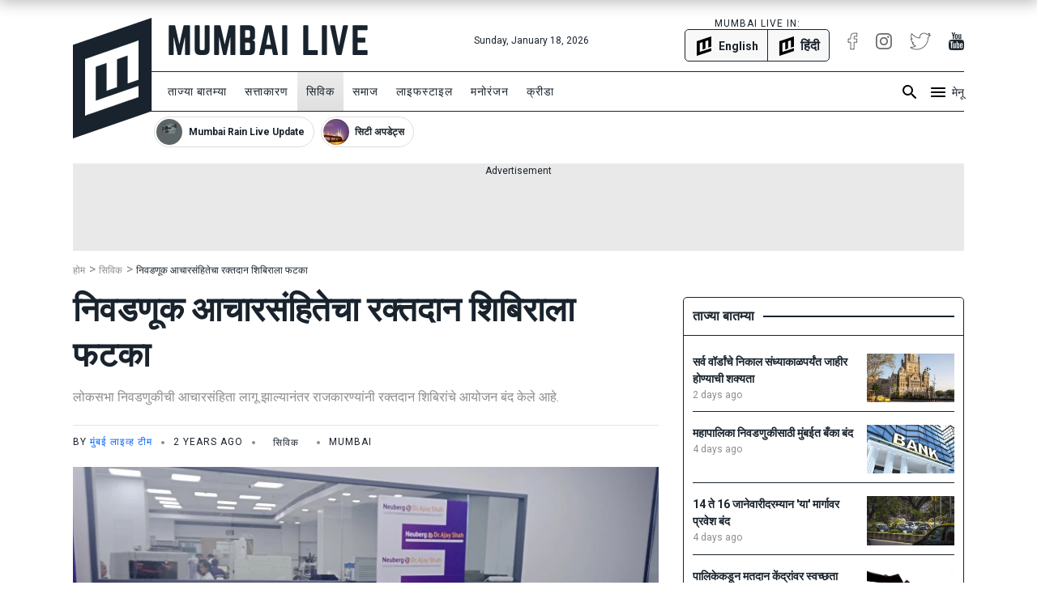

--- FILE ---
content_type: text/html; charset=utf-8
request_url: https://www.mumbailive.com/mr/civic/blood-collection-and-donation-campaign-hit-by-code-of-conduct-83726
body_size: 24689
content:
<!DOCTYPE html><html xmlns="http://www.w3.org/1999/xhtml" xmlns:fb="http://www.facebook.com/2008/fbml" xml:lang="mr" lang="mr"><head><meta charset="utf-8"><meta name="dcterms.rightsHolder" content="MumbaiLive, Copyright (c) 2026"><meta http-equiv="X-UA-Compatible" content="IE=edge,chrome=IE8"><meta name="viewport" content="width=device-width, initial-scale=1"><meta name="dc.language" content="mr"><meta name="applanguage" content="mr"><meta name="csrf-token" content="VA7s8pbd-csN9mmPGw8ZtSdyoOptJ_Qi0u18"><meta name="robots" content="INDEX FOLLOW"><meta name="title" content="Blood collection and donation campaign hit by code of conduct | निवडणूक आचारसंहितेचा रक्तदान शिबिराला फटका | Mumbai Live"><meta name="description" content="एप्रिलच्या पहिल्या पंधरवड्यापर्यंत रक्तपेढ्यांमध्ये पुरेसा रक्त उपलब्ध आहे. रक्ताचा पुरेसा पुरवठा व्हावा यासाठी एप्रिल आणि मे महिन्यात रक्तदान शिबिरे आयोजित करण्याचे आवाहन राज्य रक्त संक्रमण परिषदेने राज्यातील रक्तपेढ्यांना केले आहे.मात्र लोकसभा निवडणुकीची आचारसंहिता लागू झाल्यानंतर राजकारण्यांनी रक"><meta name="keywords" content="mumbai,blood donation"><meta name="news_keywords" content="mumbai,blood donation"><link rel="canonical" href="https://www.mumbailive.com/mr/civic/blood-collection-and-donation-campaign-hit-by-code-of-conduct-83726"><link rel="alternate" href="android-app://com.mumbailive.android/https/www.mumbailive.com/mr/civic/blood-collection-and-donation-campaign-hit-by-code-of-conduct-83726"><link rel="alternate" href="ios-app://1216360089/https/www.mumbailive.com/mr/civic/blood-collection-and-donation-campaign-hit-by-code-of-conduct-83726"><meta property="fb:pages" content="963027840478621"><title>Blood collection and donation campaign hit by code of conduct | निवडणूक आचारसंहितेचा रक्तदान शिबिराला फटका</title><!-- Open Graph data--><meta property="fb:app_id" content="311056009239411"><meta property="og:site_name" content="Mumbai Live"><meta property="fb:pages" content="256850034779440"><meta property="og:url" content="https://www.mumbailive.com/mr/civic/blood-collection-and-donation-campaign-hit-by-code-of-conduct-83726"><meta property="og:title" content="निवडणूक आचारसंहितेचा रक्तदान शिबिराला फटका"><meta property="og:image" content="https://www.mumbailive.com/images/media/images/blood_donation_1653286590069.jpg?bg=aaabb0&amp;crop=2309%2C1296.280701754386%2C0%2C217.859649122807&amp;fit=crop&amp;fm=webp&amp;h=606.3157894736842&amp;height=1732&amp;w=1080&amp;width=2309"><meta property="og:description" content="एप्रिलच्या पहिल्या पंधरवड्यापर्यंत रक्तपेढ्यांमध्ये पुरेसा रक्त उपलब्ध आहे. रक्ताचा पुरेसा पुरवठा व्हावा यासाठी एप्रिल आणि मे महिन्यात रक्तदान शिबिरे आयोजित करण्याचे आवाहन राज्य रक्त संक्रमण परिषदेने राज्यातील रक्तपेढ्यांना केले आहे.मात्र लोकसभा निवडणुकीची आचारसंहिता लागू झाल्यानंतर राजकारण्यांनी रक"><meta property="og:type" content="article"><meta property="article:publisher" content="https://www.facebook.com/MumbaiLiveMarathi"><meta property="article:author" content="https://www.facebook.com/MumbaiLiveMarathi"><meta property="og:image:width" content="1080"><meta property="og:image:height" content="606"><meta property="article:tag" content="mumbai"><meta property="article:tag" content="blood donation"><!-- end--><!-- Twitter Card data--><meta name="twitter:card" content="summary"><meta name="twitter:site" content="@MumbaiLiveNews"><meta name="twitter:app:name:googleplay" content="Mumbai Live - Local News Guide"><meta name="twitter:app:id:googleplay" content="com.mumbailive.android"><meta name="twitter:app:url:googleplay" content="https://play.google.com/store/apps/details?id=com.mumbailive.android"><meta name="twitter:title" content="Blood collection and donation campaign hit by code of conduct | निवडणूक आचारसंहितेचा रक्तदान शिबिराला फटका"><meta name="twitter:image" content="https://www.mumbailive.com/images/media/images/blood_donation_1653286590069.jpg?bg=aaabb0&amp;crop=2309%2C1296.280701754386%2C0%2C217.859649122807&amp;fit=crop&amp;fm=webp&amp;h=606.3157894736842&amp;height=1732&amp;w=1080&amp;width=2309"><meta name="twitter:description" content="एप्रिलच्या पहिल्या पंधरवड्यापर्यंत रक्तपेढ्यांमध्ये पुरेसा रक्त उपलब्ध आहे. रक्ताचा पुरेसा पुरवठा व्हावा यासाठी एप्रिल आणि मे महिन्यात रक्तदान शिबिरे आयोजित करण्याचे आवाहन राज्य रक्त संक्रमण परिषदेने राज्यातील रक्तपेढ्यांना केले आहे.मात्र लोकसभा निवडणुकीची आचारसंहिता लागू झाल्यानंतर राजकारण्यांनी रक"><meta name="twitter:url" content="https://www.mumbailive.com/mr/civic/blood-collection-and-donation-campaign-hit-by-code-of-conduct-83726"><meta name="twitter:card" content="summary_large_image"><meta name="twitter:creator" content="@MumbaiLiveNews"><!-- end--><!-- Apple Meta data--><meta name="apple-mobile-web-app-capable" content="yes"><meta name="apple-mobile-web-app-status-bar-style" content="black"><meta name="apple-mobile-web-app-title" content="Mumbai Live"><!-- end--><link rel="apple-touch-icon-precomposed" sizes="57x57" href="/build/images/favicon/apple-touch-icon-57x57-063ec5df6c.png"><link rel="apple-touch-icon-precomposed" sizes="114x114" href="/build/images/favicon/apple-touch-icon-114x114-7d07924b48.png"><link rel="apple-touch-icon-precomposed" sizes="72x72" href="/build/images/favicon/apple-touch-icon-72x72-71c2279cb3.png"><link rel="apple-touch-icon-precomposed" sizes="144x144" href="/build/images/favicon/apple-touch-icon-144x144-c09f2d07eb.png"><link rel="apple-touch-icon-precomposed" sizes="60x60" href="/build/images/favicon/apple-touch-icon-60x60-50684e9f17.png"><link rel="apple-touch-icon-precomposed" sizes="120x120" href="/build/images/favicon/apple-touch-icon-120x120-c63d386549.png"><link rel="apple-touch-icon-precomposed" sizes="76x76" href="/build/images/favicon/apple-touch-icon-76x76-faabdbcf10.png"><link rel="apple-touch-icon-precomposed" sizes="152x152" href="/build/images/favicon/apple-touch-icon-152x152-4199f1bbcb.png"><link rel="icon" type="image/png" href="/build/images/favicon/favicon-196x196-95413f5c3b.png" sizes="196x196"><link rel="icon" type="image/png" href="/build/images/favicon/favicon-96x96-223e817e32.png" sizes="96x96"><link rel="icon" type="image/png" href="/build/images/favicon/favicon-32x32-2caa5a4b08.png" sizes="32x32"><link rel="icon" type="image/png" href="/build/images/favicon/favicon-16x16-d469aa263e.png" sizes="16x16"><link rel="icon" type="image/png" href="/build/images/favicon/favicon-128-3efe18daa6.png" sizes="128x128"><meta name="application-name" content="&amp;nbsp;"><meta name="msapplication-TileColor" content="#FFFFFF"><meta name="msapplication-TileImage" content="mstile-144x144.png"><meta name="msapplication-square70x70logo" content="mstile-70x70.png"><meta name="msapplication-square150x150logo" content="mstile-150x150.png"><meta name="msapplication-wide310x150logo" content="mstile-310x150.png"><meta name="msapplication-square310x310logo" content="mstile-310x310.png"><meta name="outreach_verification" content="qFqoIaVhzD2L0MoTqQoj"><link rel="dns-prefetch" href="https://www.google.com"><link rel="dns-prefetch" href="https://apis.google.com"><link rel="dns-prefetch" href="https://ajax.googleapis.com"><link rel="dns-prefetch" href="https://pagead2.googlesyndication.com"><link rel="dns-prefetch" href="https://www.googletagservices.com"><link rel="dns-prefetch" href="https://googleads.g.doubleclick.net"><link rel="dns-prefetch" href="https://gstatic.com"><link rel="dns-prefetch" href="https://fonts.gstatic.com"><link rel="dns-prefetch" href="https://ssl.gstatic.com"><link rel="dns-prefetch" href="https://www.google-analytics.com"><link rel="dns-prefetch" href="https://www.youtube.com"><link rel="dns-prefetch" href="https://img.youtube.com"><link rel="dns-prefetch" href="https://connect.facebook.net"><link rel="dns-prefetch" href="https://platform.twitter.com"><link rel="dns-prefetch" href="https://jsc.mgid.com"><link rel="alternate" href="https://www.mumbailive.com/hi/civic/blood-collection-and-donation-campaign-hit-by-code-of-conduct-83726" hreflang="hi"><link rel="alternate" href="https://www.mumbailive.com/mr/civic/blood-collection-and-donation-campaign-hit-by-code-of-conduct-83726" hreflang="mr"><link rel="alternate" href="https://www.mumbailive.com/en/civic/blood-collection-and-donation-campaign-hit-by-code-of-conduct-83726" hreflang="en"><link rel="amphtml" href="https://www.mumbailive.com/amp/mr/civic/blood-collection-and-donation-campaign-hit-by-code-of-conduct-83726"><style>*,::after,::before{box-sizing:border-box}html{font-family:sans-serif;line-height:1.15;-webkit-text-size-adjust:100%;-ms-text-size-adjust:100%;-ms-overflow-style:scrollbar}@-ms-viewport{width:device-width}header{display:block}body{margin:0;font-family:-apple-system,BlinkMacSystemFont,"Segoe UI",Roboto,"Helvetica Neue",Arial,sans-serif,"Apple Color Emoji","Segoe UI Emoji","Segoe UI Symbol";font-size:1rem;font-weight:400;line-height:1.5;color:#212529;text-align:left;background-color:#fff}hr{box-sizing:content-box;height:0;overflow:visible}h1{margin-top:0;margin-bottom:.5rem}p{margin-top:0;margin-bottom:1rem}ol,ul{margin-top:0;margin-bottom:1rem}ul ul{margin-bottom:0}strong{font-weight:bolder}a{color:#0064ff;text-decoration:none;background-color:transparent;-webkit-text-decoration-skip:objects}a:not([href]):not([tabindex]){color:inherit;text-decoration:none}img{vertical-align:middle;border-style:none}svg:not(:root){overflow:hidden}input{margin:0;font-family:inherit;font-size:inherit;line-height:inherit}input{overflow:visible}::-webkit-file-upload-button{font:inherit;-webkit-appearance:button}h1{margin-bottom:.5rem;font-family:inherit;font-weight:500;line-height:1.2;color:inherit}h1{font-size:2.5rem}hr{margin-top:1rem;margin-bottom:1rem;border:0;border-top:1px solid rgba(0,0,0,.1)}.list-unstyled{padding-left:0;list-style:none}.container{width:100%;padding-right:15px;padding-left:15px;margin-right:auto;margin-left:auto}@media (min-width:576px){.container{max-width:540px}}@media (min-width:768px){.container{max-width:720px}}.container-fluid{width:100%;padding-right:15px;padding-left:15px;margin-right:auto;margin-left:auto}.row{display:flex;flex-wrap:wrap;margin-right:-15px;margin-left:-15px}.col-4,.col-8,.col-md-10,.col-md-2,.col-md-4,.col-md-8{position:relative;width:100%;min-height:1px;padding-right:15px;padding-left:15px}.col-4{flex:0 0 33.33333%;max-width:33.33333%}.col-8{flex:0 0 66.66667%;max-width:66.66667%}@media (min-width:768px){.col-md-2{flex:0 0 16.66667%;max-width:16.66667%}.col-md-4{flex:0 0 33.33333%;max-width:33.33333%}.col-md-8{flex:0 0 66.66667%;max-width:66.66667%}.col-md-10{flex:0 0 83.33333%;max-width:83.33333%}}.collapse{display:none}.alert{position:relative;padding:.75rem 1.25rem;margin-bottom:1rem;border:1px solid transparent;border-radius:5px}.alert-heading{color:inherit}.alert-link{font-weight:700}.alert-dismissible{padding-right:4rem}.alert-dismissible .close{position:absolute;top:0;right:0;padding:.75rem 1.25rem;color:inherit}.alert-primary{color:#003485;background-color:#cce0ff;border-color:#b8d4ff}.alert-primary hr{border-top-color:#9fc5ff}.alert-primary .alert-link{color:#002052}.alert-secondary{color:#383d41;background-color:#e2e3e5;border-color:#d6d8db}.alert-secondary hr{border-top-color:#c8cbcf}.alert-secondary .alert-link{color:#202326}.alert-success{color:#155724;background-color:#d4edda;border-color:#c3e6cb}.alert-success hr{border-top-color:#b1dfbb}.alert-success .alert-link{color:#0b2e13}.alert-info{color:#0c5460;background-color:#d1ecf1;border-color:#bee5eb}.alert-info hr{border-top-color:#abdde5}.alert-info .alert-link{color:#062c33}.alert-warning{color:#856404;background-color:#fff3cd;border-color:#ffeeba}.alert-warning hr{border-top-color:#ffe8a1}.alert-warning .alert-link{color:#533f03}.alert-danger{color:#840016;background-color:#ffccd4;border-color:#ffb8c3}.alert-danger hr{border-top-color:#ff9fad}.alert-danger .alert-link{color:#51000e}.alert-light{color:#818182;background-color:#fefefe;border-color:#fdfdfe}.alert-light hr{border-top-color:#ececf6}.alert-light .alert-link{color:#686868}.alert-dark{color:#1b1e21;background-color:#d6d8d9;border-color:#c6c8ca}.alert-dark hr{border-top-color:#b9bbbe}.alert-dark .alert-link{color:#040505}.bg-white{background:#fff!important}.border{border:1px solid #dee2e6!important}.border-top{border-top:1px solid #dee2e6!important}.border-right{border-right:1px solid #dee2e6!important}.border-bottom{border-bottom:1px solid #dee2e6!important}.border-0{border:0!important}.border-top-0{border-top:0!important}.border-right-0{border-right:0!important}.border-bottom-0{border-bottom:0!important}.border-left-0{border-left:0!important}.rounded{border-radius:5px!important}.rounded-right{border-top-right-radius:5px!important;border-bottom-right-radius:5px!important}.rounded-left{border-top-left-radius:5px!important;border-bottom-left-radius:5px!important}.rounded-circle{border-radius:50%!important}.clearfix::after{display:block;clear:both;content:""}.d-none{display:none!important}.d-inline-block{display:inline-block!important}.d-block{display:block!important}.d-flex{display:flex!important}.flex-column{flex-direction:column!important}.justify-content-end{justify-content:flex-end!important}.justify-content-center{justify-content:center!important}.align-items-center{align-items:center!important}.float-left{float:left!important}.float-right{float:right!important}.position-relative{position:relative!important}.position-absolute{position:absolute!important}.position-fixed{position:fixed!important}.w-100{width:100%!important}.h-100{height:100%!important}.mw-100{max-width:100%!important}.mh-100{max-height:100%!important}.text-truncate{overflow:hidden;text-overflow:ellipsis;white-space:nowrap}.text-left{text-align:left!important}.text-right{text-align:right!important}.text-center{text-align:center!important}.text-uppercase{text-transform:uppercase!important}.text-capitalize{text-transform:capitalize!important}html{font-size:16px;min-height:100%}body{min-height:100%;font-size:16px;line-height:1.5;letter-spacing:0;color:#19232d;font-family:Roboto,sans-serif;-webkit-font-smoothing:antialiased;-moz-osx-font-smoothing:grayscale}.ml-font-teko{font-family:Roboto,sans-serif}.ml-font-bold{font-weight:700}.ml-font-black{font-weight:900}.ml-font-size-xs{font-size:12px}.ml-font-size-sm{font-size:14px}.ml-font-size-lg{font-size:18px}.ml-font-size-xl{font-size:22px}.ml-font-size-xxl{font-size:24px}.ml-card-box-shadow{box-shadow:0 2px 4px rgba(0,0,0,.4)}.top-0{top:0}.top-50{top:50%;-moz-transform:translateY(-50%);-o-transforma:translateY(-50%);-webkit-transform:translateY(-50%);transform:translateY(-50%)}.bottom-0{bottom:0}.left-0{left:0}.right-0{right:0}.ml-section-header hr{border-top-color:#19232d}.nowrap{white-space:nowrap}.pre-wrap{white-space:pre-wrap}img{max-width:100%;max-height:100%}hr.app-black{border-top:1px solid #19232d}.image-container{position:relative;height:0;overflow:hidden;padding-bottom:100%;background:#e9e9e9}.image-container.news{padding-bottom:56%}.image-container.facebook-img:not(.news){padding-bottom:75%}.image-container img{width:100%}.image-container img:not(.icon){position:absolute;top:0;left:0}.letter-space-1{letter-spacing:1px}.flex-1{flex:1}.push--top{margin-top:22px!important}.push--right{margin-right:22px!important}.push--bottom{margin-bottom:22px!important}.push--left{margin-left:22px!important}.push--ends{margin-top:22px!important;margin-bottom:22px!important}.push-half--right{margin-right:11px!important}.push-half--bottom{margin-bottom:11px!important}.push-half--left{margin-left:11px!important}.push-half--sides{margin-right:11px!important;margin-left:11px!important}.push-quarter--right{margin-right:5.5px!important}.flush{margin:0!important}.flush--top{margin-top:0!important}.flush--bottom{margin-bottom:0!important}.soft--top{padding-top:22px!important}.soft--right{padding-right:22px!important}.soft--ends{padding-top:22px!important;padding-bottom:22px!important}.soft--sides{padding-right:22px!important;padding-left:22px!important}.soft-half{padding:11px!important}.soft-half--right{padding-right:11px!important}.soft-half--bottom{padding-bottom:11px!important}.soft-half--left{padding-left:11px!important}.soft-half--ends{padding-top:11px!important;padding-bottom:11px!important}.soft-half--sides{padding-right:11px!important;padding-left:11px!important}.soft-quarter--bottom{padding-bottom:5.5px!important}.soft-quarter--left{padding-left:5.5px!important}.soft-quarter--ends{padding-top:5.5px!important;padding-bottom:5.5px!important}.hard{padding:0!important}.hard--left{padding-left:0!important}.overflow-hidden{overflow:hidden}.overflow-y-scroll{overflow-y:scroll}.overflow-x-scroll{overflow-x:scroll}.color-white{color:#fff!important}.color-grey{color:#8d8d8d!important}.color-app-black{color:#19232d!important}.color-blue{color:#0064ff!important}.bg-app-black{background-color:#19232d}.bg-grey{background-color:#8d8d8d}.bg-light-grey{background-color:#e9e9e9}.bg-lighter-grey{background-color:#f8f8f8}.border-app{border-color:#19232d!important}.no-decoration{text-decoration:none}.outline-none{outline:0}#ml-body-overlay{background:rgba(0,0,0,.6);position:fixed;left:0;height:100%;width:100%;z-index:4;visibility:hidden;opacity:0}.multiline-ellipsis-3{white-space:initial;display:block;overflow:hidden;line-height:1.5;max-height:4.5em}.v-align-middle{vertical-align:middle}.v-align-contents:before{content:"";height:100%;display:inline-block;vertical-align:middle}.v-align-contents>*{vertical-align:middle;display:inline-block}.normal-lh{line-height:normal}.dot{display:inline-block;width:4px;height:4px;border-radius:50%;vertical-align:middle;margin:0 8px}.ml-by-line{font-size:12px;color:#8d8d8d}.ml-play-video-icon{position:absolute;width:100%;height:100%;top:0;text-align:center}.ml-play-video-icon img{border-radius:50%}.ml-play-video-icon.sm img{width:32px}.brdcrmb--l__i{padding-right:5px;display:inline-block}.brdcrmb--l__i[data-breadcrumb]:before{content:attr(data-breadcrumb) " "}#ml-aside-nav{z-index:4;right:-100%}#ml-aside-nav .super-category{background:0 0}#ml-aside-nav .super-category .up{display:inline-block}#ml-aside-nav .super-category .down{display:none}#ml-aside-nav .super-category.collapsed{background:#19232d;color:#fff}#ml-aside-nav .super-category.collapsed .up{display:none}#ml-aside-nav .super-category.collapsed .down{display:inline-block}#ml-aside-nav .super-category.collapsed .down.active{display:none}#language-switch{height:40px;line-height:38px}.caption{color:#8d8d8d;font-style:italic}iframe{max-width:100%}.facebook-img{background-position:center;background-size:100% auto;background-repeat:no-repeat}#audio-player .loader{display:none;background:rgba(0,0,0,.4);z-index:2}.hide-scrollbar{-ms-overflow-style:none}.hide-scrollbar::-webkit-scrollbar{display:none}.horizontal-scroll .nav-btn{outline:0;background:#fff;height:40px;width:40px;top:50%;margin-top:-20px}.horizontal-scroll .nav-btn.left{left:-10px}.horizontal-scroll .nav-btn.right{right:-10px}.horizontal-scroll .nav-btn[disabled]{opacity:.3}.horizontal-scroll .nav-btn.transparent[disabled]{display:none}.horizontal-scroll .nav-btn.transparent.left{top:0;left:-7px;background:linear-gradient(90deg,#fff 10%,rgba(255,255,255,0))}.horizontal-scroll .nav-btn.transparent.right{top:0;right:-7px;background:linear-gradient(270deg,#fff 10%,rgba(255,255,255,0))}.webkit-smooth-scroll{-webkit-overflow-scrolling:touch}.lazy-img-icon img{width:50%}.read-more .more-text{display:none}.read-more.active .more-text{display:inline}.read-more.active .more{display:none}.ml-icons{display:inline-block;width:24px;height:24px;background-image:url(/static/images/sprites/default_24dp_sprites.png)}.ml-icons.active{background-image:url(/static/images/sprites/active_24dp_sprites.png)}.ml-icons.white{background-image:url(/static/images/sprites/white_24dp_sprites.png)}.ml-icons.search{background-position:0 -25px}.ml-icons.menu{background-position:0 0}.ml-icons.times{background-position:0 -150px}.ml-icons.chevron_left{background-position:0 -200px}.ml-icons.chevron_right{background-position:0 -175px}.ml-icons.arrow_forward{background-position:0 -275px}.ml-icons.arrow_back{background-position:0 -300px}.ml-icons.chevron_down{background-position:0 -325px}.ml-icons.chevron_up{background-position:0 -350px}h1{line-height:1.4}.container{max-width:1130px}#ml-header{height:150px;background:#fff}#ml-header #ml-logo{width:365px}#ml-top-nav{height:56px;line-height:56px}#ml-top-nav ul{color:#19232d}#ml-nav{top:66px;height:50px;line-height:48px;width:100%;padding-left:95px}#ml-nav #main-nav li a{color:#19232d}#alt-header{z-index:3;height:50px;top:-50px;box-shadow:0 0 20px 2px rgba(0,0,0,.3)}#ml-page-content{margin-top:30px}.ml-section-header hr{border-top:2px solid #19232d}#ml-aside-nav{max-width:350px}#ml-search-form{top:150px;opacity:0;z-index:-1}.ml-play-video-icon img{max-width:80px;width:25%}.ml-play-video-icon img:hover{background:rgba(20,22,26,.7)}#nav-blocks-cnt{height:38px;overflow-y:hidden;padding-left:100px;bottom:-10px}#nav-blocks-cnt .nav-btn{width:120px;height:38px;top:0}#nav-blocks-cnt .nav-btn[disabled]{display:none}#nav-blocks-cnt .nav-btn.left{background:linear-gradient(90deg,#fff 10%,rgba(255,255,255,0))}#nav-blocks-cnt .nav-btn.right{right:-7px;background:linear-gradient(270deg,#fff 10%,rgba(255,255,255,0))}#nav-blocks-cnt .nav-block{border-radius:20px;margin-right:8px;overflow:hidden;border:1px solid #ddd}#nav-blocks-cnt .nav-block:last-child{margin-right:0}#nav-blocks-cnt .nav-block .body{white-space:initial;line-height:12px}#nav-blocks-cnt .nav-block .body .title{font-size:12px;line-height:14px}#nav-blocks-cnt .nav-block .body .img{margin:2px;width:32px;height:32px;background-color:#ddd;background-position:bottom;background-size:cover;border-radius:50%}#admin-control{z-index:3}.ml-google-ad.skyscraper{position:fixed;top:55px;margin-left:565px;left:50%;width:160px;height:600px}.ml-google-ad .body.square{min-height:280px}.ml-google-ad .body.horizontal{min-height:90px}.ml-google-ad ins{display:block}.ml-google-ad ins[data-adsbygoogle-status]{min-height:auto}.ml-story-headline{font-size:42px;line-height:1.3em}*,::after,::before{box-sizing:border-box}html{font-family:sans-serif;line-height:1.15;-webkit-text-size-adjust:100%;-ms-text-size-adjust:100%;-ms-overflow-style:scrollbar}@-ms-viewport{width:device-width}header{display:block}body{margin:0;font-family:-apple-system,BlinkMacSystemFont,"Segoe UI",Roboto,"Helvetica Neue",Arial,sans-serif,"Apple Color Emoji","Segoe UI Emoji","Segoe UI Symbol";font-size:1rem;font-weight:400;line-height:1.5;color:#212529;text-align:left;background-color:#fff}hr{box-sizing:content-box;height:0;overflow:visible}h1{margin-top:0;margin-bottom:.5rem}p{margin-top:0;margin-bottom:1rem}ol,ul{margin-top:0;margin-bottom:1rem}ul ul{margin-bottom:0}strong{font-weight:bolder}a{color:#0064ff;text-decoration:none;background-color:transparent;-webkit-text-decoration-skip:objects}a:not([href]):not([tabindex]){color:inherit;text-decoration:none}img{vertical-align:middle;border-style:none}svg:not(:root){overflow:hidden}input{margin:0;font-family:inherit;font-size:inherit;line-height:inherit}input{overflow:visible}::-webkit-file-upload-button{font:inherit;-webkit-appearance:button}h1{margin-bottom:.5rem;font-family:inherit;font-weight:500;line-height:1.2;color:inherit}h1{font-size:2.5rem}hr{margin-top:1rem;margin-bottom:1rem;border:0;border-top:1px solid rgba(0,0,0,.1)}.list-unstyled{padding-left:0;list-style:none}.container{width:100%;padding-right:15px;padding-left:15px;margin-right:auto;margin-left:auto}@media (min-width:576px){.container{max-width:540px}}@media (min-width:768px){.container{max-width:720px}}.container-fluid{width:100%;padding-right:15px;padding-left:15px;margin-right:auto;margin-left:auto}.row{display:flex;flex-wrap:wrap;margin-right:-15px;margin-left:-15px}.col-4,.col-8,.col-md-10,.col-md-2,.col-md-4,.col-md-8{position:relative;width:100%;min-height:1px;padding-right:15px;padding-left:15px}.col-4{flex:0 0 33.33333%;max-width:33.33333%}.col-8{flex:0 0 66.66667%;max-width:66.66667%}@media (min-width:768px){.col-md-2{flex:0 0 16.66667%;max-width:16.66667%}.col-md-4{flex:0 0 33.33333%;max-width:33.33333%}.col-md-8{flex:0 0 66.66667%;max-width:66.66667%}.col-md-10{flex:0 0 83.33333%;max-width:83.33333%}}.collapse{display:none}.alert{position:relative;padding:.75rem 1.25rem;margin-bottom:1rem;border:1px solid transparent;border-radius:5px}.alert-heading{color:inherit}.alert-link{font-weight:700}.alert-dismissible{padding-right:4rem}.alert-dismissible .close{position:absolute;top:0;right:0;padding:.75rem 1.25rem;color:inherit}.alert-primary{color:#003485;background-color:#cce0ff;border-color:#b8d4ff}.alert-primary hr{border-top-color:#9fc5ff}.alert-primary .alert-link{color:#002052}.alert-secondary{color:#383d41;background-color:#e2e3e5;border-color:#d6d8db}.alert-secondary hr{border-top-color:#c8cbcf}.alert-secondary .alert-link{color:#202326}.alert-success{color:#155724;background-color:#d4edda;border-color:#c3e6cb}.alert-success hr{border-top-color:#b1dfbb}.alert-success .alert-link{color:#0b2e13}.alert-info{color:#0c5460;background-color:#d1ecf1;border-color:#bee5eb}.alert-info hr{border-top-color:#abdde5}.alert-info .alert-link{color:#062c33}.alert-warning{color:#856404;background-color:#fff3cd;border-color:#ffeeba}.alert-warning hr{border-top-color:#ffe8a1}.alert-warning .alert-link{color:#533f03}.alert-danger{color:#840016;background-color:#ffccd4;border-color:#ffb8c3}.alert-danger hr{border-top-color:#ff9fad}.alert-danger .alert-link{color:#51000e}.alert-light{color:#818182;background-color:#fefefe;border-color:#fdfdfe}.alert-light hr{border-top-color:#ececf6}.alert-light .alert-link{color:#686868}.alert-dark{color:#1b1e21;background-color:#d6d8d9;border-color:#c6c8ca}.alert-dark hr{border-top-color:#b9bbbe}.alert-dark .alert-link{color:#040505}.bg-white{background:#fff!important}.border{border:1px solid #dee2e6!important}.border-top{border-top:1px solid #dee2e6!important}.border-right{border-right:1px solid #dee2e6!important}.border-bottom{border-bottom:1px solid #dee2e6!important}.border-0{border:0!important}.border-top-0{border-top:0!important}.border-right-0{border-right:0!important}.border-bottom-0{border-bottom:0!important}.border-left-0{border-left:0!important}.rounded{border-radius:5px!important}.rounded-right{border-top-right-radius:5px!important;border-bottom-right-radius:5px!important}.rounded-left{border-top-left-radius:5px!important;border-bottom-left-radius:5px!important}.rounded-circle{border-radius:50%!important}.clearfix::after{display:block;clear:both;content:""}.d-none{display:none!important}.d-inline-block{display:inline-block!important}.d-block{display:block!important}.d-flex{display:flex!important}.flex-column{flex-direction:column!important}.justify-content-end{justify-content:flex-end!important}.justify-content-center{justify-content:center!important}.align-items-center{align-items:center!important}.float-left{float:left!important}.float-right{float:right!important}.position-relative{position:relative!important}.position-absolute{position:absolute!important}.position-fixed{position:fixed!important}.w-100{width:100%!important}.h-100{height:100%!important}.mw-100{max-width:100%!important}.mh-100{max-height:100%!important}.text-truncate{overflow:hidden;text-overflow:ellipsis;white-space:nowrap}.text-left{text-align:left!important}.text-right{text-align:right!important}.text-center{text-align:center!important}.text-uppercase{text-transform:uppercase!important}.text-capitalize{text-transform:capitalize!important}html{font-size:16px;min-height:100%}body{min-height:100%;font-size:16px;line-height:1.5;letter-spacing:0;color:#19232d;font-family:Roboto,sans-serif;-webkit-font-smoothing:antialiased;-moz-osx-font-smoothing:grayscale}.ml-font-teko{font-family:Roboto,sans-serif}.ml-font-bold{font-weight:700}.ml-font-black{font-weight:900}.ml-font-size-xs{font-size:12px}.ml-font-size-sm{font-size:14px}.ml-font-size-lg{font-size:18px}.ml-font-size-xl{font-size:22px}.ml-font-size-xxl{font-size:24px}.ml-card-box-shadow{box-shadow:0 2px 4px rgba(0,0,0,.4)}.top-0{top:0}.top-50{top:50%;-moz-transform:translateY(-50%);-o-transforma:translateY(-50%);-webkit-transform:translateY(-50%);transform:translateY(-50%)}.bottom-0{bottom:0}.left-0{left:0}.right-0{right:0}.ml-section-header hr{border-top-color:#19232d}.nowrap{white-space:nowrap}.pre-wrap{white-space:pre-wrap}img{max-width:100%;max-height:100%}hr.app-black{border-top:1px solid #19232d}.image-container{position:relative;height:0;overflow:hidden;padding-bottom:100%;background:#e9e9e9}.image-container.news{padding-bottom:56%}.image-container.facebook-img:not(.news){padding-bottom:75%}.image-container img{width:100%}.image-container img:not(.icon){position:absolute;top:0;left:0}.letter-space-1{letter-spacing:1px}.flex-1{flex:1}.push--top{margin-top:22px!important}.push--right{margin-right:22px!important}.push--bottom{margin-bottom:22px!important}.push--left{margin-left:22px!important}.push--ends{margin-top:22px!important;margin-bottom:22px!important}.push-half--right{margin-right:11px!important}.push-half--bottom{margin-bottom:11px!important}.push-half--left{margin-left:11px!important}.push-half--sides{margin-right:11px!important;margin-left:11px!important}.push-quarter--right{margin-right:5.5px!important}.flush{margin:0!important}.flush--top{margin-top:0!important}.flush--bottom{margin-bottom:0!important}.soft--top{padding-top:22px!important}.soft--right{padding-right:22px!important}.soft--ends{padding-top:22px!important;padding-bottom:22px!important}.soft--sides{padding-right:22px!important;padding-left:22px!important}.soft-half{padding:11px!important}.soft-half--right{padding-right:11px!important}.soft-half--bottom{padding-bottom:11px!important}.soft-half--left{padding-left:11px!important}.soft-half--ends{padding-top:11px!important;padding-bottom:11px!important}.soft-half--sides{padding-right:11px!important;padding-left:11px!important}.soft-quarter--bottom{padding-bottom:5.5px!important}.soft-quarter--left{padding-left:5.5px!important}.soft-quarter--ends{padding-top:5.5px!important;padding-bottom:5.5px!important}.hard{padding:0!important}.hard--left{padding-left:0!important}.overflow-hidden{overflow:hidden}.overflow-y-scroll{overflow-y:scroll}.overflow-x-scroll{overflow-x:scroll}.color-white{color:#fff!important}.color-grey{color:#8d8d8d!important}.color-app-black{color:#19232d!important}.color-blue{color:#0064ff!important}.bg-app-black{background-color:#19232d}.bg-grey{background-color:#8d8d8d}.bg-light-grey{background-color:#e9e9e9}.bg-lighter-grey{background-color:#f8f8f8}.border-app{border-color:#19232d!important}.no-decoration{text-decoration:none}.outline-none{outline:0}#ml-body-overlay{background:rgba(0,0,0,.6);position:fixed;left:0;height:100%;width:100%;z-index:4;visibility:hidden;opacity:0}.multiline-ellipsis-3{white-space:initial;display:block;overflow:hidden;line-height:1.5;max-height:4.5em}.v-align-middle{vertical-align:middle}.v-align-contents:before{content:"";height:100%;display:inline-block;vertical-align:middle}.v-align-contents>*{vertical-align:middle;display:inline-block}.normal-lh{line-height:normal}.dot{display:inline-block;width:4px;height:4px;border-radius:50%;vertical-align:middle;margin:0 8px}.ml-by-line{font-size:12px;color:#8d8d8d}.ml-play-video-icon{position:absolute;width:100%;height:100%;top:0;text-align:center}.ml-play-video-icon img{border-radius:50%}.ml-play-video-icon.sm img{width:32px}.brdcrmb--l__i{padding-right:5px;display:inline-block}.brdcrmb--l__i[data-breadcrumb]:before{content:attr(data-breadcrumb) " "}#ml-aside-nav{z-index:4;right:-100%}#ml-aside-nav .super-category{background:0 0}#ml-aside-nav .super-category .up{display:inline-block}#ml-aside-nav .super-category .down{display:none}#ml-aside-nav .super-category.collapsed{background:#19232d;color:#fff}#ml-aside-nav .super-category.collapsed .up{display:none}#ml-aside-nav .super-category.collapsed .down{display:inline-block}#ml-aside-nav .super-category.collapsed .down.active{display:none}#language-switch{height:40px;line-height:38px}.caption{color:#8d8d8d;font-style:italic}iframe{max-width:100%}.facebook-img{background-position:center;background-size:100% auto;background-repeat:no-repeat}#audio-player .loader{display:none;background:rgba(0,0,0,.4);z-index:2}.hide-scrollbar{-ms-overflow-style:none}.hide-scrollbar::-webkit-scrollbar{display:none}.horizontal-scroll .nav-btn{outline:0;background:#fff;height:40px;width:40px;top:50%;margin-top:-20px}.horizontal-scroll .nav-btn.left{left:-10px}.horizontal-scroll .nav-btn.right{right:-10px}.horizontal-scroll .nav-btn[disabled]{opacity:.3}.horizontal-scroll .nav-btn.transparent[disabled]{display:none}.horizontal-scroll .nav-btn.transparent.left{top:0;left:-7px;background:linear-gradient(90deg,#fff 10%,rgba(255,255,255,0))}.horizontal-scroll .nav-btn.transparent.right{top:0;right:-7px;background:linear-gradient(270deg,#fff 10%,rgba(255,255,255,0))}.webkit-smooth-scroll{-webkit-overflow-scrolling:touch}.lazy-img-icon img{width:50%}.read-more .more-text{display:none}.read-more.active .more-text{display:inline}.read-more.active .more{display:none}.ml-icons{display:inline-block;width:24px;height:24px;background-image:url(/static/images/sprites/default_24dp_sprites.png)}.ml-icons.active{background-image:url(/static/images/sprites/active_24dp_sprites.png)}.ml-icons.white{background-image:url(/static/images/sprites/white_24dp_sprites.png)}.ml-icons.search{background-position:0 -25px}.ml-icons.menu{background-position:0 0}.ml-icons.times{background-position:0 -150px}.ml-icons.chevron_left{background-position:0 -200px}.ml-icons.chevron_right{background-position:0 -175px}.ml-icons.arrow_forward{background-position:0 -275px}.ml-icons.arrow_back{background-position:0 -300px}.ml-icons.chevron_down{background-position:0 -325px}.ml-icons.chevron_up{background-position:0 -350px}h1{line-height:1.4}.container{max-width:1130px}#ml-header{height:150px;background:#fff}#ml-header #ml-logo{width:365px}#ml-top-nav{height:56px;line-height:56px}#ml-top-nav ul{color:#19232d}#ml-nav{top:66px;height:50px;line-height:48px;width:100%;padding-left:95px}#ml-nav #main-nav li a{color:#19232d}#alt-header{z-index:3;height:50px;top:-50px;box-shadow:0 0 20px 2px rgba(0,0,0,.3)}#ml-page-content{margin-top:30px}.ml-section-header hr{border-top:2px solid #19232d}#ml-aside-nav{max-width:350px}#ml-search-form{top:150px;opacity:0;z-index:-1}.ml-play-video-icon img{max-width:80px;width:25%}.ml-play-video-icon img:hover{background:rgba(20,22,26,.7)}#nav-blocks-cnt{height:38px;overflow-y:hidden;padding-left:100px;bottom:-10px}#nav-blocks-cnt .nav-btn{width:120px;height:38px;top:0}#nav-blocks-cnt .nav-btn[disabled]{display:none}#nav-blocks-cnt .nav-btn.left{background:linear-gradient(90deg,#fff 10%,rgba(255,255,255,0))}#nav-blocks-cnt .nav-btn.right{right:-7px;background:linear-gradient(270deg,#fff 10%,rgba(255,255,255,0))}#nav-blocks-cnt .nav-block{border-radius:20px;margin-right:8px;overflow:hidden;border:1px solid #ddd}#nav-blocks-cnt .nav-block:last-child{margin-right:0}#nav-blocks-cnt .nav-block .body{white-space:initial;line-height:12px}#nav-blocks-cnt .nav-block .body .title{font-size:12px;line-height:14px}#nav-blocks-cnt .nav-block .body .img{margin:2px;width:32px;height:32px;background-color:#ddd;background-position:bottom;background-size:cover;border-radius:50%}#admin-control{z-index:3}.ml-google-ad.skyscraper{position:fixed;top:55px;margin-left:565px;left:50%;width:160px;height:600px}.ml-google-ad .body.square{min-height:280px}.ml-google-ad .body.horizontal{min-height:90px}.ml-google-ad ins{display:block}.ml-google-ad ins[data-adsbygoogle-status]{min-height:auto}.ml-story-headline{font-size:42px;line-height:1.3em}</style><script type="text/javascript">if (/AppContainer/i.test(window.navigator.userAgent)) {
  paytmMini = true;
  var css = '.hide-paytm-mini { display: none !important;} .d-block.hide-paytm-mini { display: none !important; } .d-inline-block.hide-paytm-mini { display: none !important; } .d-inline.hide-paytm-mini { display: none !important; } .d-flex.hide-paytm-mini { display: none !important; }',
  head = document.head,
  style = document.createElement('style');

  head.appendChild(style);

  style.type = 'text/css';
  if (style.styleSheet){
    // This is required for IE8 and below.
    style.styleSheet.cssText = css;
  } else {
    style.appendChild(document.createTextNode(css));
  }
}
</script><link rel="preload" href="/build/images/lazy-img-041999fc71.png" as="image"><link rel="preload" href="https://fonts.googleapis.com/css2?family=Roboto:ital,wght@0,400;0,700;0,900;1,400;1,700;1,900&amp;display=fallback" as="style"><link href="https://fonts.googleapis.com/css2?family=Roboto:ital,wght@0,400;0,700;0,900;1,400;1,700;1,900&amp;display=fallback" rel="stylesheet"><link rel="preload" href="/build/css/app_desktop-45ae289572.css" as="style"><link rel="stylesheet" href="/build/css/app_desktop.min-412d5be900.css" media="none" onload="this.media='all'"><style>.ml-story-desc p:first-of-type {
  display: inline;
}
</style><!--if lt IE 9script(src='https://oss.maxcdn.com/html5shiv/3.7.2/html5shiv.min.js')
script(src='https://oss.maxcdn.com/respond/1.4.2/respond.min.js')
--><script type="text/javascript">var online = function() {
  document.body.dataset.load_more = 1;
}
var offline = function() {
  document.body.dataset.load_more = 0;
}
</script><script type="application/ld+json"></script><script type="application/ld+json">{"@context":"http://schema.org","@type":"NewsArticle","mainEntityOfPage":{"@type":"WebPage","@id":"https://www.mumbailive.com/mr/civic/blood-collection-and-donation-campaign-hit-by-code-of-conduct-83726"},"headline":"निवडणूक आचारसंहितेचा रक्तदान शिबिराला फटका","image":{"@type":"ImageObject","url":"https://www.mumbailive.com/images/media/images/blood_donation_1653286590069.jpg?bg=aaabb0&crop=2309%2C1296.280701754386%2C0%2C217.859649122807&fit=crop&fm=webp&h=768&height=1732&w=1368&width=2309","height":768,"width":1368},"datePublished":"2024-04-17T11:07:48.516Z","dateModified":"2024-04-28T05:25:22.914Z","author":{"@type":"Person"},"publisher":{"@type":"Organization","name":"Mumbai Live","logo":{"@type":"ImageObject","url":"https://www.mumbailive.com/build/images/logo/logo_dark_big-9bf4617817.png","width":512,"height":90}},"description":"एप्रिलच्या पहिल्या पंधरवड्यापर्यंत रक्तपेढ्यांमध्ये पुरेसा रक्त उपलब्ध आहे रक्ताचा पुरेसा पुरवठा व्हावा यासाठी एप्रिल आणि मे महिन्यात रक्तदान शिबिरे आयोजित करण्याचे आवाहन राज्य रक्त संक्रमण परिषदेने राज्यातील रक्तपेढ्यांना केले आहे मात्र लोकसभा निवडणुकीची आचारसंहिता लागू झाल्यानंतर राजकारण्यांनी रक्तदान शिबिरांचे आयोजन बंद केले आहे त्यामुळे रक्तपेढ्यांसमोर रक्तदान शिबिरे आयोजित करण्याचे मोठे आव्हान उभे राहिले आहे महाविद्यालयीन तरुण हे रक्तदानाचे महत्त्वाचे साधन"}</script><script type="text/javascript">// Media.net
window._mNHandle = window._mNHandle || {};
window._mNHandle.queue = window._mNHandle.queue || [];
medianet_versionId = "3121199";
//- GOOGLE NEWS INITIATIVE
//- (function(){var _AS_GAID_PROPERTY="UA-81301739-1";var _asCheckForTrackers=setInterval(function(){var _asTrackerLoaded=window.ga;if(_asTrackerLoaded){clearInterval(_asCheckForTrackers);_asInitiateVideoTracking()}},200);setTimeout(function(){clearInterval(_asCheckForTrackers)},1E4);var _asInitiateVideoTracking=function(){var _asSendHit=function(){var _asDestintationProperty=_AS_GAID_PROPERTY;var _asTrackerName=null;ga(function(){var _asTrackerNameSet=false;var _asTrackers=
//- ga.getAll();if(typeof _asTrackers!=="undefined"&&_asTrackers.length>0){var _asFilteredTracker=_asTrackers.filter(function(tracker){return tracker.get("trackingId")===_asDestintationProperty});if(_asFilteredTracker[0]!==undefined){_asTrackerName=_asFilteredTracker[0].get("name");_asTrackerNameSet=true}}if(!_asTrackerNameSet){ga.create(_asDestintationProperty,"auto","_adswerve");_asTrackerName="_adswerve"}});return function(_asData){if(_asData.videoTitle==="not set")return;ga(_asTrackerName+".send",
//- "event",{eventCategory:"NTG Video",eventAction:_asData.eventType,eventLabel:_asData.videoTitle,eventValue:_asData.hitValue,nonInteraction:_asData.nonInteraction})}}();function _asExtendFunctions(_asObj,_asMethods){for(var _asKey in _asMethods)_asObj[_asKey]=_asMethods[_asKey]}function _asGetYouTubeIframes(){_asYtIframes=Array.prototype.filter.call(document.getElementsByTagName("iframe"),function(iframe){return/youtube.com\/embed/.test(iframe.src)})}function _asEmbedYouTubeAPI(){var YT=window.YT;if(_asYtIframes.length>
//- 0){var _asYtApiExists=typeof YT!=="undefined"&&typeof YT.Player!=="undefined";if(!_asYtApiExists){var _asCreatedScript=document.createElement("script");var _asFirstScript=document.getElementsByTagName("script")[0];_asCreatedScript.async=true;_asCreatedScript.type="text/javascript";_asCreatedScript.src="//www.youtube.com/iframe_api";_asFirstScript.parentNode.insertBefore(_asCreatedScript,_asFirstScript)}_asApiInterval=window.setInterval(_asCheckForIframeAPI,1E3)}}function _asCheckForIframeAPI(){var YT=
//- window.YT;if(typeof YT!=="undefined"&&typeof YT.Player!=="undefined"){window.clearInterval(_asApiInterval);_asYtIframes.map(_asProcessIframeToVideo);_asSetFullScreenListeners();return}if(_asApiCurrentTime<=5)_asApiCurrentTime++;else window.clearInterval(_asApiInterval)}var _asVideoObjectAdditions={setMilestones:function(){var _asVidLength=this.getVideoLength();this._asData.milestones=this._asData.milestones.map(function(milestone){return milestone/100*_asVidLength})},setVideoTitle:function(){this._asData.videoTitle=
//- this.getVideoTitle()},getVideoTitle:function(){return this.getVideoData()&&this.getVideoData().title?this.getVideoData().title:decodeURIComponent(this.getVideoUrl().split("/")[this.currentSrc.split("/").length-1])},getVideoLength:function(){return Math.round(this.getDuration())},setVideoLength:function(){this._asData.videoLength=this.getVideoLength()},_getCurrentTime:function(){return Math.round(this.getCurrentTime())},isVideo:function(){return this&&this.nodeName==="VIDEO"},_vidLoaded:function(){if(this._asData.videoLoaded)return;
//- this.setVideoTitle();this.setVideoLength();this.setMilestones();this._sendHit("player loaded",true);this._asData.videoLoaded=true},_vidPlay:function(e){var _asVid=e===undefined?this:e.target;if(_asVid._asData.adPlaying){_asVid._asData.adPlaying=false;return}if(e===undefined)if(this._asData&&this._asData.eventType==="player loaded")this._asData.adPlaying=true;if((_asVid._asData.eventType==="autoplay"||_asVid._asData.eventType==="click to play")&&_asVid._asData.currentTime===0)return;if(_asVid.milestoneCheck)window.clearInterval(_asVid.milestoneCheck);
//- _asVid.milestoneCheck=window.setInterval(_asVid._vidMilestones,1E3,e);if(_asVid._asData.justFinished){_asVid._asData.justFinished=false;if(!_asVid._asData.isPlaylist)return}var _asPlay=_asVid._asData.firstPlay?["initial click to play","autoplay"]:"resume";if(_asPlay.length===2){_asVid._asData.firstPlay=false;_asVid._asData.autoplay?_asVid._sendHit(_asPlay[1],true):_asVid._sendHit(_asPlay[0],false)}else if(!_asVid._asData.justSeeked)_asVid._sendHit(_asPlay,false);if(Math.abs(_asVid._asData.currentTime-
//- _asVid._asData.previousTime)>5&&!_asVid._asData.justFinished)_asVid._sendHit("seek",false);_asVid._asData.justSeeked=false},_vidPause:function(e){var _asVid=e.target;window.clearInterval(_asVid.milestoneCheck);if(Math.abs(_asVid._asData.currentTime-_asVid._asData.previousTime)>5)_asVid._vidSeek(e);else if(_asVid._getCurrentTime()!==_asVid._asData.videoLength)_asVid._sendHit("pause",false)},_vidSeek:function(e){var _asVid=e.target;if(_asVid._asData.adPlaying||_asVid._asData.justFinished||_asVid._asData.currentTime===
//- 0&&(_asVid._asData.milestones.length===0||_asVid._asData.milestones.length===3)){_asVid._asData.justSeeked=true;return}if(!_asVid._asData.justSeeked&&!_asVid._asData.firstPlay&&!_asVid._asData.justFinished)_asVid._sendHit("seek",false);_asVid._asData.justSeeked=true},_vidComplete:function(e){var _asVid=e.target;if(_asVid._asData.milestones.length>0)for(var i=0;i<_asVid._asData.milestones.length;i++){var _asMilestone=_asVid._asData.milestones[i];var _asCurrentPercent=_asMilestone/_asVid._asData.videoLength*
//- 100;if(!Number.isNaN(_asCurrentPercent)&&_asCurrentPercent%25===0&&_asCurrentPercent>0&&_asCurrentPercent<=100){_asVid._asData.hitValue=_asCurrentPercent;_asVid._sendHit(decodeURIComponent(encodeURIComponent("milestone "+_asCurrentPercent+"%")),true)}}if(_asVid._asData.justFinished)return;_asVid._asData.adPlaying=false;window.clearInterval(_asVid.milestoneCheck);_asVid._asData.hitValue=100;_asVid._sendHit("complete",true);_asVid._asData.firstPlay=true;_asVid._asData.justFinished=true;_asVid._asData.milestones=
//- [25,50,75];if(_asVid._asData.isPlaylist){if(!_asVid._asData.finalPlaylistVid){var _asVidIndex=_asVid.getPlaylistInde);var _asPlaylistLength=_asVid.getPlaylist().length;if(_asVidIndex+1===_asPlaylistLength)_asVid._asData.finalPlaylistVid=true;_asVid._asData.autoplay=true;_asVid._asData.videoLoaded=false;_asVid._vidLoaded()}}else{_asVid._asData.autoplay=false;_asVid.setVideoLength();_asVid.setMilestones()}},_vidMilestones:function(e){if(e===undefined)return;var _asVid=e.target;var _asCurrentTime=
//- _asVid._getCurrentTime();_asVid._asData.previousTime=_asCurrentTime;if(_asCurrentTime<_asVid._asData.milestones[0])return;if(_asVid._asData.milestones.length===0)window.clearInterval(_asVid.milestoneCheck);var _asMilestone;do{_asMilestone=_asVid._asData.milestones.splice(0,1)[0];if(_asVid._asData.firstPlay){_asVid._sendHit("autoplay",true);_asVid._asData.firstPlay=false}}while(_asMilestone>_asCurrentTime);var _asCurrentPercent=_asMilestone/_asVid._asData.videoLength*100;if(!Number.isNaN(_asCurrentPercent)&&
//- _asCurrentPercent%25===0&&_asCurrentPercent>0&&_asCurrentPercent<=100){_asVid._asData.hitValue=_asCurrentPercent;_asVid._sendHit(decodeURIComponent(encodeURIComponent("milestone "+_asCurrentPercent+"%")),true)}},_vidMuted:function(){if(this.isMuted()){if(!this._asData.justMuted)this._asData.justMuted=true}else if(this._asData.justMuted)this._asData.justMuted=false;else return;this._asData.currentTime=this._getCurrentTime();if(this._asData.currentTime===undefined||this._asData.currentTime<1)return;
//- else if(this._asData.justMuted)this._sendHit("mute",false);else this._sendHit("unmute",false)},_vidFullScreen:function(){if(document.fullscreenElement||document.mozFullScreen||document.webkitIsFullScreen||document.msFullscreenElement||document.fullScreen)this._sendHit("full screen",false)},_sendHit:function(ev,ni){this._asData.previousEventType=this._asData.eventType;this._asData.eventType=ev;this._asData.hitValue=ev.match(/milestone|complete/i)?this._asData.hitValue:null;this._asData.nonInteraction=
//- ni;_asSendHit(this._asData)},setListeners:function(){this.addEventListener("onStateChange",function(e){if(e.data===-1){if(e.target._asData.eventType==="player loaded"){e.target._vidPlay(e);return}if(e.target._asData.videoTitle!==e.target.getVideoTitle()){e.target._asData.milestones=[25,50,75];e.target._asData.autoplay=false;e.target._asData.firstPlay=true;e.target._asData.videoLoaded=false;e.target._asData.adPlaying=false;e.target._vidLoaded();return}}if(e.data===5)return;e.target._asData.currentTime=
//- e.target._getCurrentTime();var _asEventArray=[e.target._vidComplete,e.target._vidPlay,e.target._vidPause,e.target._vidSeek];var _asEventAction=_asEventArray[e.data]||undefined;if(_asEventAction)_asEventAction(e);e.target._asData.previousTime=e.target._asData.currentTime},true);this.addEventListener("onVolumeChange",function(e){var _asVid=e.target;_asVid._vidMuted()},true)}};function _asProcessIframeToVideo(iframe){if(iframe.src.indexOf("enablejsapi=")===-1)iframe.src+=(~iframe.src.indexOf("?")?"&":
//- "?")+"enablejsapi=1";var YT=window.YT;var _asVideo=new YT.Player(iframe,{events:{"onReady":_asOnPlayerReady,"onError":_asOnError}});_asVideo._asData={eventType:undefined,previousEventType:undefined,currentTime:undefined,previousTime:undefined,videoTitle:"not set",videoPlayer:"YT",videoSrc:iframe.src,milestones:[25,50,75],firstPlay:true,autoplay:iframe.src.indexOf("autoplay=1")!==-1,justSeeked:false,justFinished:false,justMuted:false,nonInteraction:null,hitValue:0,isPlaylist:false,nextVidClick:false,
//- adPlaying:false,videoLoaded:false};_asExtendFunctions(_asVideo,_asVideoObjectAdditions);_asVideo.setListeners();_asVideos.push(_asVideo)}function _asOnPlayerReady(e){e.target._asData.isPlaylist=!(e.target.getPlaylistInde)<0);e.target._vidLoaded()}function _asOnError(e){console.log("~ YT Player Error: "+e._asData)}function _asSetFullScreenListeners(){document.addEventListener("webkitfullscreenchange",function(e){_asCheckFullScreen()},false);document.addEventListener("mozfullscreenchange",function(e){_asCheckFullScreen()},
//- false);document.addEventListener("fullscreenchange",function(e){_asCheckFullScreen()},false)}function _asCheckFullScreen(){if(document.fullscreenElement){var _asFullscreenVid=_asVideos.filter(function(vid){return vid._asData.videoSrc===document.fullscreenElement.src});_asFullscreenVid[0]._vidFullScreen()}}function _asInfiniteScrollGetVids(){function getdocheight(){var b=document.body,e=document.documentElement;return document.height||Math.maMath.mab.scrollHeight,e.scrollHeight),Math.mab.offsetHeight,
//- e.offsetHeight),Math.mab.clientHeight,e.clientHeight))}var _asMaxHeight=getdocheight();window.setInterval(function(){var _asBufferHeight=100;var _asCurrentHeight=Math.ma_asMaxHeight,getdocheight());if(_asCurrentHeight>_asMaxHeight+_asBufferHeight){_asMaxHeight=_asCurrentHeight;_asGetYouTubeIframes();for(var i=0;i<_asYtIframes.length;i++)if(_asYtIframes[i].src.indexOf("enablejsapi=")===-1)_asProcessIframeToVideo(_asYtIframes[i])}},3E3)}var _asVideos=[];var _asApiInterval;var _asApiCurrentTime=
//- 0;var _asYtIframes;var _asCheckForYTPlayers=setInterval(function(){_asGetYouTubeIframes();if(_asYtIframes.length>0){clearInterval(_asCheckForYTPlayers);_asEmbedYouTubeAPI()}},500);setTimeout(function(){clearInterval(_asCheckForYTPlayers)},1E4);setTimeout(function(){_asInfiniteScrollGetVids()},5E3)}})();
</script></head><body class="bg-white mr" ononline="online()" onoffline="offline()"><noscript><iframe src="https://www.googletagmanager.com/ns.html?id=GTM-T9MQ7DT" height="0" width="0" style="display:none;visibility:hidden"></iframe></noscript><noscript><img height="1" width="1" style="display:none" src="https://www.facebook.com/tr?id=560532144639093&amp;ev=PageView&amp;noscript=1"></noscript><div class="fb-root"></div><noscript>
<img src="https://sb.scorecardresearch.com/p?c1=2&c2=34022589&cv=2.0&cj=1" />
</noscript><div class="position-fixed h-100 w-100 d-none" id="ml-media-viewer"><div class="h-100 overflow-hidden"><ul class="list-unstyled h-100 nowrap flush--bottom scroller"><li class="d-inline-block text-center h-100 media-ele position-relative left"><div class="d-flex flex-column h-100 float-left w-100 justify-content-center"><div class="overflow-hidden flex-1 v-align-contents image-wrapper"><img class="ml-media"></div><div class="caption text-center color-white soft-half--ends pre-wrap d-none"></div></div></li><li class="d-inline-block text-center h-100 media-ele position-relative center"><div class="d-flex flex-column h-100 float-left w-100 justify-content-center"><div class="overflow-hidden flex-1 v-align-contents image-wrapper"><img class="ml-media"></div><div class="caption text-center color-white soft-half--ends pre-wrap d-none"></div></div></li><li class="d-inline-block text-center h-100 media-ele position-relative right"><div class="d-flex flex-column h-100 float-left w-100 justify-content-center"><div class="overflow-hidden flex-1 v-align-contents image-wrapper"><img class="ml-media"></div><div class="caption text-center color-white soft-half--ends pre-wrap d-none"></div></div></li></ul></div><a class="color-white position-absolute cursor-pointer right-0 soft-half top-0" id="ml-close-media-viewer"><i class="ml-icons times white"></i></a><a class="media-nav-btn rounded-circle ml-card-box-shadow position-absolute left-0 push--left v-align-contents text-center d-xs-none" id="ml-prev-media-btn"><i class="ml-icons active arrow_back"></i></a><a class="media-nav-btn rounded-circle ml-card-box-shadow position-absolute right-0 push--right v-align-contents text-center d-xs-none" id="ml-next-media-btn"><i class="ml-icons active arrow_forward"></i></a></div><div id="ml-body-content"><div class="top-0" id="ml-body-overlay"></div><div class="position-fixed h-100 w-100 bg-app-black d-flex flex-column top-0" id="ml-aside-nav"><div class="soft--sides soft--ends color-white text-center ml-font-teko ml-font-size-xxl letter-space-1"><div class="position-relative"><a class="cursor-pointer" id="ml-close-menu-btn"><i class="ml-icons white position-absolute left-0 times"></i>मेनू</a></div></div><ul class="list-unstyled flush overflow-y-scroll"><li class="dsbhdr-elm position-relative border-bottom border-top "><a class="super-category text-uppercase d-block ml-font-size-xl text-center letter-space-1 soft-half--ends v-align-contents no-decoration collapsed color-white" href="/mr/politics">सत्ताकारण</a></li><li class="dsbhdr-elm position-relative border-bottom "><a class="super-category text-uppercase d-block ml-font-size-xl text-center letter-space-1 soft-half--ends v-align-contents no-decoration collapsed color-white selected" href="#sub-category-menu-civic" data-toggle="collapse">सिविक<i class="ml-icons white push-half--left down chevron_down position-absolute"></i><i class="ml-icons active push-half--left down chevron_down position-absolute"></i><i class="ml-icons active white push-half--left up chevron_up position-absolute"></i></a><ul class="list-unstyled flush soft-half--bottom collapse" id="sub-category-menu-civic" data-parent="#ml-aside-nav"><li><a class="menu-item text-uppercase d-block text-center letter-space-1 soft-quarter--bottom ml-font-size-lg color-white" href="/mr/civic">सिविक</a></li><li><a class="menu-item text-uppercase d-block text-center letter-space-1 soft-quarter--bottom ml-font-size-lg color-white" href="/mr/crime">क्राइम</a></li><li><a class="menu-item text-uppercase d-block text-center letter-space-1 soft-quarter--bottom ml-font-size-lg color-white" href="/mr/infrastructure">इन्फ्रा</a></li><li><a class="menu-item text-uppercase d-block text-center letter-space-1 soft-quarter--bottom ml-font-size-lg color-white" href="/mr/transport">परिवहन</a></li><li><a class="menu-item text-uppercase d-block text-center letter-space-1 soft-quarter--bottom ml-font-size-lg color-white" href="/mr/environment">पर्यावरण</a></li><li><a class="menu-item text-uppercase d-block text-center letter-space-1 soft-quarter--bottom ml-font-size-lg color-white" href="/mr/health">आरोग्य</a></li><li><a class="menu-item text-uppercase d-block text-center letter-space-1 soft-quarter--bottom ml-font-size-lg color-white" href="/mr/education">शिक्षण</a></li></ul></li><li class="dsbhdr-elm position-relative border-bottom "><a class="super-category text-uppercase d-block ml-font-size-xl text-center letter-space-1 soft-half--ends v-align-contents no-decoration collapsed color-white" href="#sub-category-menu-society" data-toggle="collapse">समाज<i class="ml-icons white push-half--left down chevron_down position-absolute"></i><i class="ml-icons active push-half--left down chevron_down position-absolute"></i><i class="ml-icons active white push-half--left up chevron_up position-absolute"></i></a><ul class="list-unstyled flush soft-half--bottom collapse" id="sub-category-menu-society" data-parent="#ml-aside-nav"><li><a class="menu-item text-uppercase d-block text-center letter-space-1 soft-quarter--bottom ml-font-size-lg color-white" href="/mr/society">समाज</a></li><li><a class="menu-item text-uppercase d-block text-center letter-space-1 soft-quarter--bottom ml-font-size-lg color-white" href="/mr/business">व्यवसाय</a></li><li><a class="menu-item text-uppercase d-block text-center letter-space-1 soft-quarter--bottom ml-font-size-lg color-white" href="/mr/share-market">शेयर बाजार</a></li><li><a class="menu-item text-uppercase d-block text-center letter-space-1 soft-quarter--bottom ml-font-size-lg color-white" href="/mr/real-estate">रिअल इस्टेट</a></li><li><a class="menu-item text-uppercase d-block text-center letter-space-1 soft-quarter--bottom ml-font-size-lg color-white" href="/mr/commodity-market">कमॉडिटी मार्केट
</a></li><li><a class="menu-item text-uppercase d-block text-center letter-space-1 soft-quarter--bottom ml-font-size-lg color-white" href="/mr/culture">संस्कृती</a></li><li><a class="menu-item text-uppercase d-block text-center letter-space-1 soft-quarter--bottom ml-font-size-lg color-white" href="/mr/art">कला</a></li><li><a class="menu-item text-uppercase d-block text-center letter-space-1 soft-quarter--bottom ml-font-size-lg color-white" href="/mr/festivals">उत्सव</a></li></ul></li><li class="dsbhdr-elm position-relative border-bottom "><a class="super-category text-uppercase d-block ml-font-size-xl text-center letter-space-1 soft-half--ends v-align-contents no-decoration collapsed color-white" href="#sub-category-menu-lifestyle" data-toggle="collapse">लाइफस्टाइल<i class="ml-icons white push-half--left down chevron_down position-absolute"></i><i class="ml-icons active push-half--left down chevron_down position-absolute"></i><i class="ml-icons active white push-half--left up chevron_up position-absolute"></i></a><ul class="list-unstyled flush soft-half--bottom collapse" id="sub-category-menu-lifestyle" data-parent="#ml-aside-nav"><li><a class="menu-item text-uppercase d-block text-center letter-space-1 soft-quarter--bottom ml-font-size-lg color-white" href="/mr/lifestyle">लाइफस्टाइल</a></li><li><a class="menu-item text-uppercase d-block text-center letter-space-1 soft-quarter--bottom ml-font-size-lg color-white" href="/mr/food-drinks">फूड अँड ड्रिंक्स</a></li><li><a class="menu-item text-uppercase d-block text-center letter-space-1 soft-quarter--bottom ml-font-size-lg color-white" href="/mr/tech">तंत्रज्ञान</a></li><li><a class="menu-item text-uppercase d-block text-center letter-space-1 soft-quarter--bottom ml-font-size-lg color-white" href="/mr/fashion">Fashion</a></li></ul></li><li class="dsbhdr-elm position-relative border-bottom "><a class="super-category text-uppercase d-block ml-font-size-xl text-center letter-space-1 soft-half--ends v-align-contents no-decoration collapsed color-white" href="#sub-category-menu-entertainment" data-toggle="collapse">मनोरंजन<i class="ml-icons white push-half--left down chevron_down position-absolute"></i><i class="ml-icons active push-half--left down chevron_down position-absolute"></i><i class="ml-icons active white push-half--left up chevron_up position-absolute"></i></a><ul class="list-unstyled flush soft-half--bottom collapse" id="sub-category-menu-entertainment" data-parent="#ml-aside-nav"><li><a class="menu-item text-uppercase d-block text-center letter-space-1 soft-quarter--bottom ml-font-size-lg color-white" href="/mr/entertainment">मनोरंजन</a></li><li><a class="menu-item text-uppercase d-block text-center letter-space-1 soft-quarter--bottom ml-font-size-lg color-white" href="/mr/bollywood">बॉलिवूड</a></li><li><a class="menu-item text-uppercase d-block text-center letter-space-1 soft-quarter--bottom ml-font-size-lg color-white" href="/mr/marathi-film">मराठी चित्रपट</a></li><li><a class="menu-item text-uppercase d-block text-center letter-space-1 soft-quarter--bottom ml-font-size-lg color-white" href="/mr/theatre">नाटक</a></li><li><a class="menu-item text-uppercase d-block text-center letter-space-1 soft-quarter--bottom ml-font-size-lg color-white" href="/mr/television">टेलिव्हिजन</a></li><li><a class="menu-item text-uppercase d-block text-center letter-space-1 soft-quarter--bottom ml-font-size-lg color-white" href="/mr/music-dance">संगीत आणि नृत्य</a></li><li><a class="menu-item text-uppercase d-block text-center letter-space-1 soft-quarter--bottom ml-font-size-lg color-white" href="/mr/events">कार्यक्रम</a></li><li><a class="menu-item text-uppercase d-block text-center letter-space-1 soft-quarter--bottom ml-font-size-lg color-white" href="/mr/digital">डिजिटल</a></li></ul></li><li class="dsbhdr-elm position-relative border-bottom "><a class="super-category text-uppercase d-block ml-font-size-xl text-center letter-space-1 soft-half--ends v-align-contents no-decoration collapsed color-white" href="#sub-category-menu-sports" data-toggle="collapse">क्रीडा<i class="ml-icons white push-half--left down chevron_down position-absolute"></i><i class="ml-icons active push-half--left down chevron_down position-absolute"></i><i class="ml-icons active white push-half--left up chevron_up position-absolute"></i></a><ul class="list-unstyled flush soft-half--bottom collapse" id="sub-category-menu-sports" data-parent="#ml-aside-nav"><li><a class="menu-item text-uppercase d-block text-center letter-space-1 soft-quarter--bottom ml-font-size-lg color-white" href="/mr/sports">क्रीडा</a></li><li><a class="menu-item text-uppercase d-block text-center letter-space-1 soft-quarter--bottom ml-font-size-lg color-white" href="/mr/cricket">क्रिकेट</a></li><li><a class="menu-item text-uppercase d-block text-center letter-space-1 soft-quarter--bottom ml-font-size-lg color-white" href="/mr/football">फुटबॉल</a></li><li><a class="menu-item text-uppercase d-block text-center letter-space-1 soft-quarter--bottom ml-font-size-lg color-white" href="/mr/kabaddi">कबड्डी</a></li></ul></li><li class="dsbhdr-elm position-relative bg-white border-bottom"><a class="menu-item super-category text-uppercase d-block ml-font-size-xl text-center letter-space-1 soft-half--ends v-align-contents no-decoration collapsed" href="/events">कार्यक्रम</a></li><li class="dsbhdr-elm position-relative bg-white border-bottom"><a class="menu-item super-category text-uppercase d-block ml-font-size-xl text-center letter-space-1 soft-half--ends v-align-contents no-decoration collapsed" href="/deals-and-offers">डील्स अँड ऑफर्स</a></li></ul></div><div class="container soft--top"><header class="clearfix position-relative d-flex push-half--bottom" id="ml-header"><a class="d-inline-block position-relative" id="ml-logo" href="/mr"><img id="logo-img" data-header-class="xmas" data-logourl="/build/images/logo/logo_big-8c8e91abc9.png" src="/build/images/logo/logo_big-8c8e91abc9.png" title="Mumbai Live" alt="Mumbai Live"></a><div class="d-inline-block w-100 flex-1 d-flex" id="ml-top-nav"><ul class="list-unstyled flush d-inline-block v-align-contents soft-half--left soft--right flex-1 d-flex justify-content-end"><li class="ml-font-size-xs flex-1 text-center">Sunday, January 18, 2026</li><li class="d-inline-block normal-lh float-right"><div class="letter-space-1 ml-font-size-xs text-center">MUMBAI LIVE IN:</div><div class="bg-lighter-grey rounded border border-app" id="language-switch"><a class="alt-link-logo soft-half--sides d-inline-block ml-font-bold v-align-contents color-app-black rounded-left border-right border-app" href="/en/civic/blood-collection-and-donation-campaign-hit-by-code-of-conduct-83726"><svg id="ml-mobile-logo" xmlns="http://www.w3.org/2000/svg" xml:space="preserve" width="24px" height="24px" version="1.1" style="shape-rendering:geometricPrecision; text-rendering:geometricPrecision; image-rendering:optimizeQuality; fill-rule:evenodd; clip-rule:evenodd" viewBox="0 0 598 800" xmlns:xlink="http://www.w3.org/1999/xlink"><g id="Layer_x0020_1"><path style="fill: undefined" d="M120 640l0 -361 119 -40 0 302 120 -40 0 -302 119 -39 0 302 120 -40c0,-35 0,-422 0,-422 -199,66 -399,132 -598,197l0 603 598 -197 0 -121 -478 158z"></path></g></svg><span class="soft-quarter--left ml-font-size-sm">English</span></a><a class="alt-link-logo soft-half--sides d-inline-block ml-font-bold v-align-contents color-app-black rounded-right" href="/hi/civic/blood-collection-and-donation-campaign-hit-by-code-of-conduct-83726"><svg id="ml-mobile-logo" xmlns="http://www.w3.org/2000/svg" xml:space="preserve" width="24px" height="24px" version="1.1" style="shape-rendering:geometricPrecision; text-rendering:geometricPrecision; image-rendering:optimizeQuality; fill-rule:evenodd; clip-rule:evenodd" viewBox="0 0 598 800" xmlns:xlink="http://www.w3.org/1999/xlink"><g id="Layer_x0020_1"><path style="fill: undefined" d="M120 640l0 -361 119 -40 0 302 120 -40 0 -302 119 -39 0 302 120 -40c0,-35 0,-422 0,-422 -199,66 -399,132 -598,197l0 603 598 -197 0 -121 -478 158z"></path></g></svg><span class="soft-quarter--left">हिंदी</span></a></div></li></ul><ul class="list-unstyled flush text-right d-inline-block float-right social-list"><li class="d-inline-block"><a class="push--right d-block" href="https://www.facebook.com/MumbaiLiveMarathi/" target="_blank"><img src="/build/images/social-icons/fb-outline-2b9b3473f6.png" title="Facebook" alt="Facebook" width="13"></a></li><li class="d-inline-block"><a class="push--right d-block" href="https://www.instagram.com/mumbailivemarathi/" target="_blank"><img src="/build/images/social-icons/instagram-outline-f889651628.png" title="Instagram" alt="Instagram" width="20"></a></li><li class="d-inline-block"><a class="push--right d-block" href="https://twitter.com/MumbaiLiveNews" target="_blank"><img src="/build/images/social-icons/twitter-outline-2e0e3ec1bb.png" title="Twitter" alt="Twitter" width="26"></a></li><li class="d-inline-block"><a class="d-block" href="https://www.youtube.com/channel/UCpYMW3K7c2FaoIauNWzJr3w" target="_blank"><img src="/build/images/social-icons/youtube-outline-32ee9956d6.png" title="YouTube" alt="YouTube" width="19"></a></li></ul></div><div class="position-absolute" id="ml-nav"><div class="border-top border-bottom border-app h-100"><div class="d-flex position-relative soft-half--left" id="main-nav"><div class="horizontal-scroll position-relative overflow-hidden flex-1"><div class="position-relative"><div class="overflow-x-scroll hide-scrollbar scroller webkit-smooth-scroll"><ul class="nowrap list-unstyled letter-space-1 ml-font-size-sm flex-1 flush"><li class="d-inline-block item"><a class="position-relative d-block no-decoration soft-half--sides" href="https://www.mumbailive.com/mr/maharashtra-mumbai-latest-news" style="undefined" onmouseout="this.style='color:#19232D;'" onmouseover="this.style='background-image:linear-gradient(#ffa9a9,#ff6363);color:#19232D;'">ताज्या बातम्या</a></li><li class="d-inline-block item"><a class="position-relative d-block no-decoration soft-half--sides" href="/mr/politics" style="undefined" onmouseout="this.style='color:#19232D;'" onmouseover="this.style='background-image:linear-gradient(#fff200,#f9db00);color:#19232D;'">सत्ताकारण</a></li><li class="d-inline-block item"><a class="position-relative d-block no-decoration soft-half--sides" href="/mr/civic" style="background-image:linear-gradient(#ececec,#e0e0e0);color:#19232D; !important;">सिविक</a></li><li class="d-inline-block item"><a class="position-relative d-block no-decoration soft-half--sides" href="/mr/society" style="undefined" onmouseout="this.style='color:#19232D;'" onmouseover="this.style='background-image:linear-gradient(#2dc2ff,#57b1ff);color:#19232D;'">समाज</a></li><li class="d-inline-block item"><a class="position-relative d-block no-decoration soft-half--sides" href="/mr/lifestyle" style="undefined" onmouseout="this.style='color:#19232D;'" onmouseover="this.style='background-image:linear-gradient(#ff9999,#ed77ff);color:#19232D;'">लाइफस्टाइल</a></li><li class="d-inline-block item"><a class="position-relative d-block no-decoration soft-half--sides" href="/mr/entertainment" style="undefined" onmouseout="this.style='color:#19232D;'" onmouseover="this.style='background-image:linear-gradient(#b76aff,#99a5ff);color:#19232D;'">मनोरंजन</a></li><li class="d-inline-block item"><a class="position-relative d-block no-decoration soft-half--sides" href="/mr/sports" style="undefined" onmouseout="this.style='color:#19232D;'" onmouseover="this.style='background-image:linear-gradient(#00ebeb,#02dab8);color:#19232D;'">क्रीडा</a></li></ul></div><div class="nav-btn left position-absolute v-align-contents text-left transparent h-100 flush--top" disabled><i class="ml-icons active chevron_left"></i></div><div class="nav-btn right position-absolute v-align-contents text-right transparent h-100 flush--top" disabled><i class="ml-icons active chevron_right"></i></div></div></div><div><a class="d-inline-block clearfix ml-search-btn v-align-contents cursor-pointer soft-half--sides"><i class="ml-icons active search"></i></a><a class="d-inline-block clearfix ml-side-menu-btn v-align-contents cursor-pointer"><i class="ml-icons active push-quarter--right menu"></i><span class="ml-font-size-sm">मेनू</span></a></div></div></div></div><div class="position-absolute overflow-hidden" id="nav-blocks-cnt"><div class="horizontal-scroll position-relative"><div class="overflow-x-scroll hide-scrollbar scroller webkit-smooth-scroll"><div class="nowrap"><a class="nav-block d-inline-block item" href="https://www.mumbailive.com/mr/liveupdates/maharashtra-mumbai-rain-2025-live-updates-72"><div class="body h-100 v-align-contents"><div class="img lazy" data-src="https://www.mumbailive.com/images/media/images/images_1577711883525_mumbai_rains.jpg?bg=5c6667&amp;crop=621%2C414%2C0%2C0&amp;fit=fill&amp;fitToScale=w%2C120%2C150&amp;fm=webp&amp;h=275&amp;height=414&amp;w=220&amp;width=621" data-type="bg-image"></div><div class="text-uppe title soft-quarter--left soft-half--right color-app-black ml-font-bold">Mumbai Rain Live Update</div></div></a><a class="nav-block d-inline-block item" href="/mr/dailyupdates"><div class="body h-100 v-align-contents"><div class="img lazy" data-src="https://www.mumbailive.com/images/media/images/images_1563861863541_CIty_Updates.jpg?bg=65457a&amp;crop=1228%2C1535%2C35.5%2C0&amp;fit=crop&amp;fm=webp&amp;h=275&amp;height=1535&amp;w=220&amp;width=1299" data-type="bg-image"></div><div class="text-uppe title soft-quarter--left soft-half--right color-app-black ml-font-bold">सिटी अपडेट्स</div></div></a></div></div><div class="nav-btn left position-absolute v-align-contents text-left flush--top" disabled><i class="ml-icons active chevron_left"></i></div><div class="nav-btn right position-absolute v-align-contents text-right flush--top" disabled><i class="ml-icons active chevron_right"></i></div></div></div></header><form class="position-fixed overflow-hidden w-100 left-0" id="ml-search-form" action="/mr/search"><div class="container"><div class="soft-half bg-white d-flex"><input id="token" name="_token" type="hidden" value="VA7s8pbd-csN9mmPGw8ZtSdyoOptJ_Qi0u18" disabled><input class="w-100 border-0 outline-none flex-1 soft-half--left" id="ml-search-input" name="q" type="text" placeholder="Search Mumbai Live" required autocomplete="off"><a class="d-inline-block clearfix v-align-contents cursor-pointer soft-half--sides" id="ml-close-search-btn"><i class="ml-icons times"></i></a></div></div></form></div><div class="bg-white w-100 position-fixed" id="alt-header"><div class="container h-100"><div class="row h-100 align-items-center"><div class="col-md-2"><a href="/mr" title="Mumbai Live"><img src="/build/images/logo/logo_dark-f8c019c399.png" alt="Mumbai Live"></a></div><div class="col-md-10"><div class="h-100"><div class="d-flex position-relative"><div class="horizontal-scroll position-relative overflow-hidden flex-1"><div class="position-relative"><div class="overflow-x-scroll hide-scrollbar scroller webkit-smooth-scroll"><ul class="nowrap list-unstyled letter-space-1 ml-font-size-sm flex-1 flush"><li class="d-inline-block item"><a class="position-relative d-block no-decoration soft-half--sides" href="https://www.mumbailive.com/mr/maharashtra-mumbai-latest-news" style="undefined" onmouseout="this.style='color:#19232D;'" onmouseover="this.style='background-image:linear-gradient(#ffa9a9,#ff6363);color:#19232D;'">ताज्या बातम्या</a></li><li class="d-inline-block item"><a class="position-relative d-block no-decoration soft-half--sides" href="/mr/politics" style="undefined" onmouseout="this.style='color:#19232D;'" onmouseover="this.style='background-image:linear-gradient(#fff200,#f9db00);color:#19232D;'">सत्ताकारण</a></li><li class="d-inline-block item"><a class="position-relative d-block no-decoration soft-half--sides" href="/mr/civic" style="background-image:linear-gradient(#ececec,#e0e0e0);color:#19232D; !important;">सिविक</a></li><li class="d-inline-block item"><a class="position-relative d-block no-decoration soft-half--sides" href="/mr/society" style="undefined" onmouseout="this.style='color:#19232D;'" onmouseover="this.style='background-image:linear-gradient(#2dc2ff,#57b1ff);color:#19232D;'">समाज</a></li><li class="d-inline-block item"><a class="position-relative d-block no-decoration soft-half--sides" href="/mr/lifestyle" style="undefined" onmouseout="this.style='color:#19232D;'" onmouseover="this.style='background-image:linear-gradient(#ff9999,#ed77ff);color:#19232D;'">लाइफस्टाइल</a></li><li class="d-inline-block item"><a class="position-relative d-block no-decoration soft-half--sides" href="/mr/entertainment" style="undefined" onmouseout="this.style='color:#19232D;'" onmouseover="this.style='background-image:linear-gradient(#b76aff,#99a5ff);color:#19232D;'">मनोरंजन</a></li><li class="d-inline-block item"><a class="position-relative d-block no-decoration soft-half--sides" href="/mr/sports" style="undefined" onmouseout="this.style='color:#19232D;'" onmouseover="this.style='background-image:linear-gradient(#00ebeb,#02dab8);color:#19232D;'">क्रीडा</a></li></ul></div><div class="nav-btn left position-absolute v-align-contents text-left transparent h-100 flush--top" disabled><i class="ml-icons active chevron_left"></i></div><div class="nav-btn right position-absolute v-align-contents text-right transparent h-100 flush--top" disabled><i class="ml-icons active chevron_right"></i></div></div></div><div><a class="d-inline-block clearfix ml-search-btn v-align-contents cursor-pointer soft-half--sides"><i class="ml-icons active search"></i></a><a class="d-inline-block clearfix ml-side-menu-btn v-align-contents cursor-pointer"><i class="ml-icons active push-quarter--right menu"></i><span class="ml-font-size-sm">मेनू</span></a></div></div></div></div></div></div></div><div id="ml-page-content"><div class="container"></div><div class="soft-half--bottom container"><div class="ml-google-ad text-center ml-font-size-xs  bg-light-grey">Advertisement<div class="body horizontal"><ins class="adsbygoogle d-block" style="display:block" data-ad-client="ca-pub-1416813385720292" data-ad-slot="9887006141" data-ad-format="auto" data-full-width-responsive="true"></ins></div></div></div><div class="bg-grey w-100 top-0 d-none position-fixed" id="admin-control"><div class="container"><ul class="list-unstyled flush"><li class="d-inline-block"><a class="color-white ml-font-size-xs" href="/admin/news/83726/edit?lang=mr" target="_blank"><strong>Edit Story</strong></a></li><li class="d-inline-block"><span class="soft-half--sides color-white v-align-middle z-index-1">|</span><a class="color-white ml-font-size-xs" href="/admin/page-meta/147094/edit" target="_blank"><strong>Edit Page Meta</strong></a></li></ul></div></div><script type="application/ld+json">{"@context":"http://schema.org","@type":"BreadcrumbList","itemListElement":[{"@type":"ListItem","position":1,"item":{"@id":"https://www.mumbailive.com","name":"होम"}},{"@type":"ListItem","position":2,"item":{"@id":"https://www.mumbailive.com/mr/civic","name":"सिविक"}}]}</script><div class="container"><div class="brdcrmb soft-half--bottom"><ol class="list-unstyled brdcrmb--l flush"><li class="brdcrmb--l__i color-grey" data-breadcrumb=""><a class="brdcrmb__lnk ml-font-size-xs color-grey text-uppercase" href="https://www.mumbailive.com" rel="nofollow"="">होम</a></li><li class="brdcrmb--l__i color-grey" data-breadcrumb=">"><a class="brdcrmb__lnk ml-font-size-xs color-grey text-uppercase" href="https://www.mumbailive.com/mr/civic" rel="nofollow"="">सिविक</a></li><li class="brdcrmb--l__i color-grey active" data-breadcrumb=">"><a class="brdcrmb__lnk ml-font-size-xs color-app-black" href="https://www.mumbailive.com/mr/civic/blood-collection-and-donation-campaign-hit-by-code-of-conduct-83726" rel="nofollow"="">निवडणूक आचारसंहितेचा रक्तदान शिबिराला फटका</a></li></ol></div></div><div class="container"><div class="row push--bottom"><div class="col-md-8"><div id="news-area"><div class="ml-story"><h1 class="push-half--bottom text-capitalize ml-font-black ml-story-pos" data-href="https://www.mumbailive.com/mr/civic/blood-collection-and-donation-campaign-hit-by-code-of-conduct-83726" data-title="निवडणूक आचारसंहितेचा रक्तदान शिबिराला फटका"><a class="ml-story-headline color-app-black no-decoration" href="https://www.mumbailive.com/mr/civic/blood-collection-and-donation-campaign-hit-by-code-of-conduct-83726">निवडणूक आचारसंहितेचा रक्तदान शिबिराला फटका</a></h1><div class="color-grey">लोकसभा निवडणुकीची आचारसंहिता लागू झाल्यानंतर राजकारण्यांनी रक्तदान शिबिरांचे आयोजन बंद केले आहे.</div><hr class="push--top push-half--bottom"><div class="ml-by-line-auto color-app-black ml-font-size-xs text-uppercase letter-space-1 push--bottom"><span>By <a class="color-blue no-decoration" target="_self" href="javascript:void(0);">मुंबई लाइव्ह टीम</a></span><span class="dot bg-grey push-half--sides"></span><time class="timeago" datetime="2024-04-17T11:07:48.516Z"></time><span class="dot bg-grey push-half--sides"></span><a class="rounded soft-half--sides soft-quarter--ends color-app-black bg-gr-civic" href="/mr/civic" target="_blank">सिविक</a><span class="dot bg-grey push-half--sides"></span><div class="d-inline-block"><span> Mumbai</span></div></div><div class="image-container news"><picture class="show-media-viewer" data-gallery-id="news-144295" data-src="https://www.mumbailive.com/images/media/images/blood_donation_1653286590069.jpg?bg=aaabb0&amp;crop=2309%2C1296.280701754386%2C0%2C217.859649122807&amp;fit=crop&amp;fm=webp&amp;h=432.2807017543859&amp;height=1732&amp;w=770&amp;width=2309"><source srcset="https://www.mumbailive.com/images/media/images/blood_donation_1653286590069.jpg?bg=aaabb0&amp;crop=2309%2C1296.280701754386%2C0%2C217.859649122807&amp;fit=crop&amp;fm=webp&amp;h=432.2807017543859&amp;height=1732&amp;w=770&amp;width=2309" type="image/webp"><source srcset="https://www.mumbailive.com/images/media/images/blood_donation_1653286590069.jpg?bg=aaabb0&amp;crop=2309%2C1296.280701754386%2C0%2C217.859649122807&amp;fit=crop&amp;fm=webp&amp;h=432.2807017543859&amp;height=1732&amp;w=770&amp;width=2309" type="image/jpeg"><img src="https://www.mumbailive.com/images/media/images/blood_donation_1653286590069.jpg?bg=aaabb0&amp;crop=2309%2C1296.280701754386%2C0%2C217.859649122807&amp;fit=crop&amp;fm=webp&amp;h=432.2807017543859&amp;height=1732&amp;w=770&amp;width=2309" alt="निवडणूक आचारसंहितेचा रक्तदान शिबिराला फटका" title="निवडणूक आचारसंहितेचा रक्तदान शिबिराला फटका"></picture></div><div class="push--top"><div class="row"><div class="col-md-2"><div class="sticky-parent h-100"><div class="stick-to-parent"><div class="border-bottom soft-quarter--bottom letter-space-1">SHARES<div class="ml-share-count ml-font-teko ml-font-size-xxl"></div></div><div class="push-half--top"><a class="ml-share-btn fb d-block color-white mw-100 text-center v-align-contents rounded" rel="nofollow" target="_blank" onclick="updateShareCount('facebook', '147094');" href="https://www.facebook.com/sharer/sharer.php?u=https://mumlive.co/Lmjqjwq"><img src="/build/images/social-icons/fb-white-45dcfb4dfd.svg" alt="Facebook" title="Facebook" width="11" height="20"></a></div><div class="push-half--top"><a class="ml-share-btn twitter d-block color-white mw-100 text-center v-align-contents rounded" rel="nofollow" target="_blank" onclick="updateShareCount('twitter', '147094');" href="https://twitter.com/intent/tweet?url=https://mumlive.co/daTTT8T&amp;text=निवडणूक आचारसंहितेचा रक्तदान शिबिराला फटका"><img src="/build/images/social-icons/twitter-white-af9b46b072.svg" alt="Twitter" title="Twitter" width="25" height="20"></a></div><div class="push-half--top"><a class="ml-share-btn whatsapp d-block color-white mw-100 text-center v-align-contents rounded" rel="nofollow" href="whatsapp://send?text=निवडणूक आचारसंहितेचा रक्तदान शिबिराला फटका - https://mumlive.co/pUrjf0h" onclick="updateShareCount('whatsapp', '147094');"><img src="/build/images/social-icons/whatsapp-white-de54b2e9f2.svg" alt="Whatsapp" title="Whatsapp" width="20" height="20"></a></div></div></div></div><div class="col-md-10"><div class="ml-story-desc push--bottom mr"><p>एप्रिलच्या पहिल्या पंधरवड्यापर्यंत रक्तपेढ्यांमध्ये पुरेसा रक्त उपलब्ध आहे. रक्ताचा पुरेसा पुरवठा व्हावा यासाठी एप्रिल आणि मे महिन्यात रक्तदान शिबिरे आयोजित करण्याचे आवाहन राज्य रक्त संक्रमण परिषदेने राज्यातील रक्तपेढ्यांना केले आहे.</p><p>मात्र लोकसभा निवडणुकीची आचारसंहिता लागू झाल्यानंतर राजकारण्यांनी रक्तदान शिबिरांचे आयोजन बंद केले आहे. त्यामुळे रक्तपेढ्यांसमोर रक्तदान शिबिरे आयोजित करण्याचे मोठे आव्हान उभे राहिले आहे.</p><p>महाविद्यालयीन तरुण हे रक्तदानाचे महत्त्वाचे साधन आहे. मात्र मार्चमध्ये शाळा-कॉलेजच्या परीक्षा संपल्यानंतर एप्रिल आणि मे महिन्यात उन्हाळ्याच्या सुट्ट्या सुरू होतात. अनेक नागरिक गावी किंवा शहराबाहेर फिरायला जातात. यामध्ये तरुणांचे प्रमाण अधिक आहे. तसेच अनेक रक्तदाते परदेशातही जातात.</p><p>रक्तदात्यांच्या कमतरतेमुळे रक्तदान शिबिरांचे आयोजन कमी आहे. त्यामुळे दरवर्षी एप्रिल-मे महिन्यात रक्ताचा मोठा तुटवडा जाणवतो. या पार्श्वभूमीवर राज्य रक्त संक्रमण परिषदेने फेब्रुवारीपासून नियोजन सुरू केले होते.</p><p><strong>स्टेशन्स, होम कॉम्प्लेक्समध्ये संकलन</strong></p><p>सरकारी रक्तपेढ्यांनी रेल्वे स्थानकांवर रक्तदान शिबिरे आयोजित करावीत. तसेच रक्त संकलनाची वाहने गृहनिर्माण सोसायट्यांना पाठवून रक्त संकलनावर भर द्यावा, अशा सूचनाही करण्यात आल्या आहेत. रक्तपेढ्यांमध्ये पुरेसा रक्तसाठा उपलब्ध असला तरी राज्याला दररोज सुमारे पाच हजार युनिट रक्ताची गरज भासते.</p><p>त्याचबरोबर राज्य रक्त संक्रमण परिषदेने सामाजिक व धार्मिक संस्थांना रक्तदान शिबिरे आयोजित करण्यासाठी सहकार्य करण्याची वेळ आली आहे. याद्वारे आयोजित शिबिरातून रक्त संकलित करण्यात येणार आहे.</p><p>राजकीय नेते मोठ्या प्रमाणावर रक्तदान शिबिरे घेतात. मात्र, लोकसभा निवडणुकीची आचारसंहिता लागू झाली आहे. त्यामुळे राजकीय नेत्यांनी रक्तदान शिबिरांचे आयोजन करण्यात सक्रिय हातभार लावला आहे.</p><p><br></p><hr><p><strong>हेही वाचा</strong></p><h1 class="push-half--bottom text-capitalize ml-font-black ml-story-pos" data-href="https://www.mumbailive.com/mr/infrastructure/the-journey-from-bandra-worli-sea-link-to-marine-drive-via-coastal-road-will-takes-just-15-minutes-83714" data-title="वांद्रे-वरळी सी-लिंकवरून मरिन ड्राईव्ह 15 मिनिटांत गाठा"><a class="ml-story-headline color-app-black no-decoration" href="https://www.mumbailive.com/mr/infrastructure/the-journey-from-bandra-worli-sea-link-to-marine-drive-via-coastal-road-will-takes-just-15-minutes-83714"><strong><span style="font-size: 18px;">वांद्रे-वरळी सी-लिंकवरून मरिन ड्राईव्ह 15 मिनिटांत गाठा</span></strong></a></h1><span style="font-size: 18px;"><strong>
</strong></span><h1 class="push-half--bottom text-capitalize ml-font-black ml-story-pos" data-href="https://www.mumbailive.com/mr/education/rte-school-admissions-commences-amid-rte-act-amendment-controversy-83699" data-title="RTE नुसार पालिका, खासगी शाळांतील ऑनलाईन प्रवेश सुरू"><a class="ml-story-headline color-app-black no-decoration" href="https://www.mumbailive.com/mr/education/rte-school-admissions-commences-amid-rte-act-amendment-controversy-83699"><strong><span style="font-size: 18px;">RTE नुसार पालिका, खासगी शाळांतील ऑनलाईन प्रवेश सुरू</span></strong></a></h1></div><div class="ml-font-bold ml-font-size-md">Read this story in <a class="ml-link" href="/hi/civic/blood-collection-and-donation-campaign-hit-by-code-of-conduct-83726"> हिंदी</a> or <a class="ml-link" href="/en/civic/blood-collection-and-donation-campaign-hit-by-code-of-conduct-83726"> English</a></div><div class="push--top"><a class="ajax-include" href="/ajax-include?include=socialReactions&amp;pageMetaId=147094&amp;permalink=%2Fmr%2Fcivic%2Fblood-collection-and-donation-campaign-hit-by-code-of-conduct-83726"></a></div><div class="text-uppercase push-half--bottom color-grey">संबंधित विषय</div><div class="topics-container"><div class="margin-correction"><a class="topic no-decoration rounded" href="/mr/city/mumbai">mumbai</a><a class="topic no-decoration rounded" href="/mr/tag/blood-donation">blood donation</a></div></div></div></div></div></div><div class="push--top" id="M700994ScriptRootC1114050"></div><script src="https://jsc.mgid.com/m/u/mumbailive.com.1114050.js" async></script></div><div class="ajax-load text-center push--ends txt--xl" id="infinite-news-loader" style="display: none"><p>&nbsp; Loading next story...</p></div></div><div class="col-md-4"><div class="sticky-parent h-100 pos-relative"><div class="stick-to-parent soft-half--ends"><div class="rounded no-decoration border border-app"><div class="ml-section-header d-flex soft-half border-bottom border-app"><div class="title text-uppercase push-half--right v-align-contents ml-font-black">ताज्या बातम्या</div><div class="flex-1 position-relative"><hr class="flush--bottom flush--top position-absolute w-100 top-50"></div></div><div class="soft--top soft-half--sides"><div class="push-half--bottom"><a class="position-relative d-block color-app-black no-decoration" href="/mr/politics/bmc-election-results-for-all-divisions-may-be-available-by-evening-91406"><div class="container-fluid"><div class="row"><div class="col-8 hard--left"><span class="multiline-ellipsis-3 ml-font-size-sm ml-font-bold">सर्व वॉर्डांचे निकाल संध्याकाळपर्यंत जाहीर होण्याची शक्यता</span><div class="ml-by-line clearfix color-grey"><div class="d-flex"><div class="flex-1 d-flex overflow-hidden soft-half--right mw-100"><div class="text-truncate"><time class="timeago undefined" datetime="2026-01-16T03:40:57.252Z"></time></div></div></div></div></div><div class="col-4 hard"><div class="image-container news"><img class="lazy" src="/build/images/lazy-img-041999fc71.png" data-src="https://www.mumbailive.com/images/stock/images_1585592406915_WhatsApp_Image_2020_03_24_at_4.15.46_PM__1_.jpg?bg=5a4d37&amp;crop=640%2C359.29824561403507%2C0%2C210.83333333333331&amp;fit=crop&amp;fitToScale=w%2C1368%2C768&amp;fm=webp&amp;h=112.28070175438596&amp;height=960&amp;w=200&amp;width=640" alt="सर्व वॉर्डांचे निकाल संध्याकाळपर्यंत जाहीर होण्याची शक्यता" title="सर्व वॉर्डांचे निकाल संध्याकाळपर्यंत जाहीर होण्याची शक्यता"></div></div></div></div></a></div><hr class="app-black flush--top"><div class="push-half--bottom"><a class="position-relative d-block color-app-black no-decoration" href="/mr/civic/banks-will-be-closed-in-mumbai-on-january-15th-for-the-municipal-elections-91397"><div class="container-fluid"><div class="row"><div class="col-8 hard--left"><span class="multiline-ellipsis-3 ml-font-size-sm ml-font-bold">महापालिका निवडणुकीसाठी मुंबईत बँका बंद</span><div class="ml-by-line clearfix color-grey"><div class="d-flex"><div class="flex-1 d-flex overflow-hidden soft-half--right mw-100"><div class="text-truncate"><time class="timeago undefined" datetime="2026-01-14T14:08:21.357Z"></time></div></div></div></div></div><div class="col-4 hard"><div class="image-container news"><img class="lazy" src="/build/images/lazy-img-041999fc71.png" data-src="https://www.mumbailive.com/images/media/images/images_1541086128690_bank_2.jpg?bg=cfdee9&amp;crop=1280%2C718.5964912280701%2C0%2C0&amp;fit=crop&amp;fitToScale=w%2C1368%2C768&amp;fm=webp&amp;h=112.28070175438596&amp;height=800&amp;w=200&amp;width=1280" alt="महापालिका निवडणुकीसाठी मुंबईत बँका बंद" title="महापालिका निवडणुकीसाठी मुंबईत बँका बंद"></div></div></div></div></a></div><hr class="app-black flush--top"><div class="push-half--bottom"><a class="position-relative d-block color-app-black no-decoration" href="/mr/civic/access-to-this-route-will-be-closed-between-january-14-and-16-91399"><div class="container-fluid"><div class="row"><div class="col-8 hard--left"><span class="multiline-ellipsis-3 ml-font-size-sm ml-font-bold">14 ते 16 जानेवारीदरम्यान 'या' मार्गावर प्रवेश बंद</span><div class="ml-by-line clearfix color-grey"><div class="d-flex"><div class="flex-1 d-flex overflow-hidden soft-half--right mw-100"><div class="text-truncate"><time class="timeago undefined" datetime="2026-01-14T13:55:18.146Z"></time></div></div></div></div></div><div class="col-4 hard"><div class="image-container news"><img class="lazy" src="/build/images/lazy-img-041999fc71.png" data-src="https://www.mumbailive.com/images/media/images/media_1535896873188_IMG_9010.jpg?bg=23221d&amp;crop=2448%2C1374.3157894736842%2C0%2C128.84210526315792&amp;fit=crop&amp;fm=webp&amp;h=112.28070175438596&amp;height=1632&amp;w=200&amp;width=2448" alt="14 ते 16 जानेवारीदरम्यान 'या' मार्गावर प्रवेश बंद" title="14 ते 16 जानेवारीदरम्यान 'या' मार्गावर प्रवेश बंद"></div></div></div></div></a></div><hr class="app-black flush--top"><div class="push-half--bottom"><a class="position-relative d-block color-app-black no-decoration" href="/mr/civic/2-day-cleaning-drive-launched-at-over-10000-polling-stations-across-mumbai-ahead-of-bmc-elections-91393"><div class="container-fluid"><div class="row"><div class="col-8 hard--left"><span class="multiline-ellipsis-3 ml-font-size-sm ml-font-bold">पालिकेकडून मतदान केंद्रांवर स्वच्छता मोहीम</span><div class="ml-by-line clearfix color-grey"><div class="d-flex"><div class="flex-1 d-flex overflow-hidden soft-half--right mw-100"><div class="text-truncate"><time class="timeago undefined" datetime="2026-01-14T13:45:31.000Z"></time></div></div></div></div></div><div class="col-4 hard"><div class="image-container news"><img class="lazy" src="/build/images/lazy-img-041999fc71.png" data-src="https://www.mumbailive.com/images/media/images/voting_1715753974897.png?bg=fbfbfb&amp;crop=1368%2C768%2C0%2C0&amp;fit=fill&amp;fm=webp&amp;h=112.28070175438596&amp;height=768&amp;w=200&amp;width=1368" alt="पालिकेकडून मतदान केंद्रांवर स्वच्छता मोहीम" title="पालिकेकडून मतदान केंद्रांवर स्वच्छता मोहीम"></div></div></div></div></a></div><hr class="app-black flush--top"><div class="push-half--bottom"><a class="position-relative d-block color-app-black no-decoration" href="/mr/civic/over-28000-cops-to-ensure-safety-law-and-order-across-mumbai-on-january-15-16-for-bmc-elections-2026-91392"><div class="container-fluid"><div class="row"><div class="col-8 hard--left"><span class="multiline-ellipsis-3 ml-font-size-sm ml-font-bold">BMC निवडणुकीसाठी यंत्रणा सज्ज</span><div class="ml-by-line clearfix color-grey"><div class="d-flex"><div class="flex-1 d-flex overflow-hidden soft-half--right mw-100"><div class="text-truncate"><time class="timeago undefined" datetime="2026-01-14T13:38:30.837Z"></time></div></div></div></div></div><div class="col-4 hard"><div class="image-container news"><img class="lazy" src="/build/images/lazy-img-041999fc71.png" data-src="https://www.mumbailive.com/images/stock/images_1585592406198_WhatsApp_Image_2020_03_24_at_4.15.47_PM__2_.jpg?bg=eceee7&amp;canvas=0.25&amp;crop=1024%2C682%2C-0.5%2C0&amp;fit=fill&amp;fitToScale=h%2C1368%2C768&amp;fm=webp&amp;h=112.28070175438596&amp;height=682&amp;w=200&amp;width=1024" alt="BMC निवडणुकीसाठी यंत्रणा सज्ज" title="BMC निवडणुकीसाठी यंत्रणा सज्ज"></div></div></div></div></a></div><hr class="app-black flush--top"><div class="push-half--bottom"><a class="position-relative d-block color-app-black no-decoration" href="/mr/politics/what-is-the-padu-device-raj-thackeray-and-uddhav-thackeray-have-raised-questions-about.-91394"><div class="container-fluid"><div class="row"><div class="col-8 hard--left"><span class="multiline-ellipsis-3 ml-font-size-sm ml-font-bold">कोणत्याच पक्षाला नवीन PADU मशीनची माहिती देण्यात आली नाही - राज ठाकरे</span><div class="ml-by-line clearfix color-grey"><div class="d-flex"><div class="flex-1 d-flex overflow-hidden soft-half--right mw-100"><div class="text-truncate"><time class="timeago undefined" datetime="2026-01-14T13:30:27.000Z"></time></div></div></div></div></div><div class="col-4 hard"><div class="image-container news"><img class="lazy" src="/build/images/lazy-img-041999fc71.png" data-src="https://www.mumbailive.com/images/media/images/padu_1768383243621.jpg?bg=d0d6dd&amp;crop=685%2C384.5614035087719%2C0%2Cnull&amp;fit=crop&amp;fitToScale=w%2C1368%2C768&amp;fm=webp&amp;h=112.28070175438596&amp;height=514&amp;w=200&amp;width=685" alt="कोणत्याच पक्षाला नवीन PADU मशीनची माहिती देण्यात आली नाही - राज ठाकरे" title="कोणत्याच पक्षाला नवीन PADU मशीनची माहिती देण्यात आली नाही - राज ठाकरे"></div></div></div></div></a></div></div></div><div class="rounded no-decoration border border-app push-half--top"><div class="ml-section-header d-flex soft-half border-bottom border-app"><div class="title text-uppercase push-half--right v-align-contents ml-font-black">सिविक</div><div class="flex-1 position-relative"><hr class="flush--bottom flush--top position-absolute w-100 top-50"></div></div><div class="soft--top soft-half--sides"><div class="push-half--bottom"><a class="position-relative d-block color-app-black no-decoration" href="/mr/civic/india's-first-bullet-train-will-begin-operations-on-august-15-2027-91308"><div class="container-fluid"><div class="row"><div class="col-8 hard--left"><span class="multiline-ellipsis-3 ml-font-size-sm ml-font-bold">भारतातील पहिली बुलेट ट्रेन 'या' तारखेला धावणार</span><div class="ml-by-line clearfix color-grey"><div class="d-flex"><div class="flex-1 d-flex overflow-hidden soft-half--right mw-100"><div class="text-truncate"><time class="undefined">Jan 2, 11:44 AM IST</time></div></div></div></div></div><div class="col-4 hard"><div class="image-container news"><img class="lazy" src="/build/images/lazy-img-041999fc71.png" data-src="https://www.mumbailive.com/images/media/images/images_1537883815924_bullet_train.jpg?bg=6a724d&amp;crop=1368%2C768%2C0%2C0&amp;fit=fill&amp;fm=webp&amp;h=112.28070175438596&amp;height=768&amp;w=200&amp;width=1368" alt="भारतातील पहिली बुलेट ट्रेन 'या' तारखेला धावणार" title="भारतातील पहिली बुलेट ट्रेन 'या' तारखेला धावणार"></div></div></div></div></a></div><hr class="app-black flush--top"><div class="push-half--bottom"><a class="position-relative d-block color-app-black no-decoration" href="/mr/civic/special-campaign-every-15-days-to-clean-st-bus-stands-in-maharashtra-91305"><div class="container-fluid"><div class="row"><div class="col-8 hard--left"><span class="multiline-ellipsis-3 ml-font-size-sm ml-font-bold">महाराष्ट्रातील एसटी बस स्थानकांसाठी विशेष स्वच्छता मोहीम</span><div class="ml-by-line clearfix color-grey"><div class="d-flex"><div class="flex-1 d-flex overflow-hidden soft-half--right mw-100"><div class="text-truncate"><time class="undefined">Jan 2, 11:31 AM IST</time></div></div></div></div></div><div class="col-4 hard"><div class="image-container news"><img class="lazy" src="/build/images/lazy-img-041999fc71.png" data-src="https://www.mumbailive.com/images/media/images/images_1588753177940_st_bus.jpeg?bg=ddcdd6&amp;crop=800%2C448%2C0%2C-0.03446654642123421&amp;fit=fill&amp;fitToScale=w%2C1368%2C768&amp;fm=webp&amp;h=112.28070175438596&amp;height=448&amp;w=200&amp;width=800" alt="महाराष्ट्रातील एसटी बस स्थानकांसाठी विशेष स्वच्छता मोहीम" title="महाराष्ट्रातील एसटी बस स्थानकांसाठी विशेष स्वच्छता मोहीम"></div></div></div></div></a></div><hr class="app-black flush--top"><div class="push-half--bottom"><a class="position-relative d-block color-app-black no-decoration" href="/mr/civic/mcoca-will-be-imposed-on-gutkha-makers-in-the-new-year-91220"><div class="container-fluid"><div class="row"><div class="col-8 hard--left"><span class="multiline-ellipsis-3 ml-font-size-sm ml-font-bold">नव्या वर्षापासून गुटखा उत्पादकांवर MCOCA लागू होणार</span><div class="ml-by-line clearfix color-grey"><div class="d-flex"><div class="flex-1 d-flex overflow-hidden soft-half--right mw-100"><div class="text-truncate"><time class="undefined">Dec 18, 6:40 PM IST</time></div></div></div></div></div><div class="col-4 hard"><div class="image-container news"><img class="lazy" src="/build/images/lazy-img-041999fc71.png" data-src="https://www.mumbailive.com/images/media/images/gutkha_1765384832468jpeg?bg=d4d1c7&amp;crop=625%2C350.8771929824561%2C0%2C0&amp;fit=crop&amp;fitToScale=w%2C1368%2C768&amp;fm=webp&amp;h=112.28070175438596&amp;height=400&amp;w=200&amp;width=625" alt="नव्या वर्षापासून गुटखा उत्पादकांवर MCOCA लागू होणार" title="नव्या वर्षापासून गुटखा उत्पादकांवर MCOCA लागू होणार"></div></div></div></div></a></div><hr class="app-black flush--top"><div class="push-half--bottom"><a class="position-relative d-block color-app-black no-decoration" href="/mr/infrastructure/bmc's-road-concretisation-project-lags-as-deadline-slips-to-2027-91224"><div class="container-fluid"><div class="row"><div class="col-8 hard--left"><span class="multiline-ellipsis-3 ml-font-size-sm ml-font-bold">बीएमसीचा रस्ता काँक्रिटीकरण प्रकल्प रखडला</span><div class="ml-by-line clearfix color-grey"><div class="d-flex"><div class="flex-1 d-flex overflow-hidden soft-half--right mw-100"><div class="text-truncate"><time class="undefined">Dec 18, 6:23 PM IST</time></div></div></div></div></div><div class="col-4 hard"><div class="image-container news"><img class="lazy" src="/build/images/lazy-img-041999fc71.png" data-src="https://www.mumbailive.com/images/news/rani%20baug_four_1473607097470.jpg?bg=5c5a42&amp;crop=871%2C497%2C-0.42529296875%2C0&amp;fit=fill&amp;fitToScale=h%2C1368%2C768&amp;fm=webp&amp;h=112.28070175438596&amp;height=497&amp;w=200&amp;width=871" alt="बीएमसीचा रस्ता काँक्रिटीकरण प्रकल्प रखडला" title="बीएमसीचा रस्ता काँक्रिटीकरण प्रकल्प रखडला"></div></div></div></div></a></div></div></div></div></div><div class="slider">
<span class="handle handlePrev active" tabindex="0" role="button" aria-label="See previous titles">
<b class="indicator-icon icon-leftCaret"></b>
</span>
<span class="handle handleNext active" tabindex="0" role="button" aria-label="See more titles">
<b class="indicator-icon icon-rightCaret"></b>
</span>
</div></div></div></div></div><div id="audio-player" data-sc-track-src="https://w.soundcloud.com/player/?url=https%3A//api.soundcloud.com/tracks/undefined&amp;color=%23553a9e&amp;inverse=false&amp;auto_play=false&amp;show_user=false"><div class="container h-100"><div class="position-relative h-100 d-flex overflow-hidden"><div class="v-align-contents position-relative" id="controls-cont"><img class="prev push-half--right" src="/build/images/audio-player/audio-prev-white-99e8e0dcac.svg"/><img class="play push-half--right cursor-pointer" src="/build/images/audio-player/audio-play-white-e19e2329e2.svg"/><img class="pause push-half--right cursor-pointer" src="/build/images/audio-player/audio-pause-white-3c8a2a7c8f.svg"/><img class="next push-half--right" src="/build/images/audio-player/audio-next-white-b01b7fd721.svg"/></div><div class="flex-1"></div><div class="v-align-contents flex-1 position-absolute h-100" id="sc-iframe-cont"><iframe id="sc-widget-iframe" width="100%" height="20" scrolling="no" frameborder="no" allow="autoplay" sandbox="allow-scripts allow-same-origin"></iframe></div><div class="v-align-contents position-relative" id="close-cont"><img class="close-player push-half--left cursor-pointer" src="/build/images/audio-player/audio-close-white-1f8d7f1e97.svg"/></div></div></div><div class="loader position-absolute w-100 h-100 top-0"></div></div><footer><div class="bg-app-secondary border-bottom"><div class="container soft--ends"><div class="ml-section-header d-flex white soft-half--bottom"><div class="title text-uppercase push-half--right v-align-contents color-white ml-font-black">Trending Topics</div><div class="flex-1 position-relative"><hr class="flush--bottom flush--top position-absolute w-100 top-50 border-white"></div></div><div class="row"><div class="col-md-3"><a class="color-white text-ellipsis d-block ml-font-size-sm" href="/mr/tag/"></a><a class="color-white text-ellipsis d-block ml-font-size-sm" href="/mr/tag/"></a></div></div></div></div><div class="bg-app-black"><div class="container soft--ends" id="ml-footer"><ul class="list-unstyled flush w-100 d-flex align-items-center justify-content-between justify-content-around text-center"><li><a class="active position-relative color-white ml-font-size-sm" href="/aboutus"> ABOUT US</a></li><li><a class="active position-relative color-white ml-font-size-sm" href="/guidebook"> THE GUIDEBOOK</a></li><li><a class="active position-relative color-white ml-font-size-sm" href="/T&amp;C"> TERMS & CONDITIONS</a></li><li><a class="active position-relative color-white ml-font-size-sm" href="/policy"> PRIVACY POLICY</a></li><li><a class="active position-relative color-white ml-font-size-sm" href="/feedback"> FEEDBACK</a></li><li><a class="active position-relative color-white ml-font-size-sm" href="/contact"> CONTACT US</a></li><li><a class="active position-relative color-white ml-font-size-sm" href="/sitemap/sitemap-index.xml"> SITEMAP</a></li></ul><div class="soft--ends text-center"><div class="d-inline-block"><a class="d-inline-block border-right soft--right" href="/"><img class="footer-logo lazy" data-src="/build/images/logo/logo_footer-7d91fae9f4.png" src="/build/images/dot-7a121a6e7e.png" title="Mumbai Live" alt="Mumbai Live"></a><div class="d-inline-block soft--left v-align-contents" style="height: 38px;"><div class="d-inline-block"><div style="height: 38px;"><a class="soft-half--right" href="https://itunes.apple.com/in/app/mumbai-live/id1216360089?mt=8" target="_blank"><img src="/build/images/social-icons/app-store-be14acf1da.png" title="Download app on App Store" alt="Download app on App Store"></a><a href="https://play.google.com/store/apps/details?id=com.mumbailive.android&amp;hl=en_IN" target="_blank"><img src="/build/images/social-icons/play-store-bd841a72f9.png" title="Download app on Play Store" alt="Download app on Play Store"></a></div><div class="text-center push-quarter--bottom push--top"><a class="soft-half--right" href="https://www.facebook.com/MumbaiLiveMarathi/" target="_blank"><img class="lazy" data-src="/build/images/social-icons/facebook-5a453c8c8d.png" src="/build/images/dot-7a121a6e7e.png" title="Facebook" alt="Facebook" height="20"></a><a class="soft-half--right" href="https://www.instagram.com/mumbailivemarathi/" target="_blank"><img class="lazy" data-src="/build/images/social-icons/Instagram-41a9daf482.png" src="/build/images/dot-7a121a6e7e.png" title="Instagram" alt="Instagram" height="20"></a><a class="soft-half--right" href="https://twitter.com/MumbaiLiveNews" target="_blank"><img class="lazy" data-src="/build/images/social-icons/twitter-5e55c665b7.png" src="/build/images/dot-7a121a6e7e.png" title="Twitter" alt="Twitter" height="20"></a><a class="soft-half--right" href="https://www.youtube.com/channel/UCpYMW3K7c2FaoIauNWzJr3w" target="_blank"><img class="lazy" data-src="/build/images/social-icons/youtube-50e6d3f640.png" src="/build/images/dot-7a121a6e7e.png" title="YouTube" alt="YouTube" height="20"></a><a class="soft-half--right" href="https://www.linkedin.com/company/mumbai-live" target="_blank"><img class="lazy" data-src="/build/images/social-icons/linkedin-a4868eb87f.png" src="/build/images/dot-7a121a6e7e.png" title="LinkedIn" alt="LinkedIn" height="20"></a><a href="/mr/rss" target="_blank"><img class="lazy" data-src="/build/images/social-icons/rss-6cbc09c87d.svg" src="/build/images/dot-7a121a6e7e.png" title="RSS Feeds" alt="RSS Feeds" height="20"></a></div></div></div></div></div><div class="text-center color-white"><div class="ml-font-size-xs">A Zenlive Media Private Limited Venture | &copy; 2020 Mumbai Live. All Rights Reserved.</div></div></div></div></footer></div><div class="ml-google-ad text-center ml-font-size-xs skyscraper false"><div class="body vertical"><ins class="adsbygoogle d-block" style="display:block" data-ad-client="ca-pub-1416813385720292" data-ad-slot="2737830785" data-ad-format="auto" data-full-width-responsive="true"></ins></div></div><div class="modal fade" id="socialModal" tabindex="-1" role="dialog"><div class="modal-dialog" role="document"><div class="modal-content"><div class="modal-header" id="socialModalHeader"><h4 class="modal-title"></h4><button class="close" type="button" data-dismiss="modal" aria-label="Close"><span aria-hidden="true">×</span></button></div><div class="modal-body" id="socialModalBody"><div class="crd-shr"><div class="ml-font-bold push-half--bottom text-center">Share Now</div><div class="crd-shr--icns"><a class="fb-a ml-share-btn fb d-block rounded color-white mw-100 text-center v-align-contents push-half--bottom" rel="nofollow" target="_blank" href="#"><img class="push-half--right" src="/build/images/social-icons/fb-white-169e6ddcb6.png" alt="Facebook" title="Facebook"><span>Share</span></a><a class="twttr-a ml-share-btn twitter d-block rounded color-white mw-100 text-center v-align-contents push-half--bottom" rel="nofollow" target="_blank" href="#"><img class="push-half--right" src="/build/images/social-icons/twitter-white-048d553cf1.png" alt="Twitter" title="Twitter"><span>Tweet</span></a></div></div></div></div></div></div><div class="modal fade" id="newsLetterModal" tabindex="-1" role="dialog" data-backdrop="static"><div class="modal-dialog modal-dialog-centered modal-md" role="document"><div class="modal-content overflow-hidden text-center soft-double--ends soft-double--sides"><div class="text-center"><img src="/build/images/icons/email-open-409ba09cd8.svg" alt="Email News Letter" width="30%"></div><div class="ml-font-size-xl push--top ml-font-black text-uppercase">Subscribe</div><div class="soft-double--sides">'मुंबई लाइव्ह' मराठीतील रोजच्या ताज्या बातम्या, अपडेट्स थेट 'इनबॉक्स'मध्ये मिळवण्यासाठी 'सबस्क्राईब' करा.</div><form class="bg-white" id="newsletterSubscribeForm" action="/mr/subscribe-newsletter" method="POST" autocomplete="off"><div class="border-bottom soft-double--top soft-double--sides"><input class="bg-transparent font-italic push-double--top border-none outline-none text-center soft-quarter--bottom hard--sides w-100" type="email" name="email" placeholder="Enter your email address"></div><div class="g-recaptcha push--top d-inline-block" data-sitekey="6Lflpr4ZAAAAAHSPNvkLIhfYdpw7dzH-DoY53OMZ"></div><div class="error"></div><div class="soft-double--top"><input class="bg-app-black color-white border-app btn soft--sides push-half--right btn-lg pill-lg" id="subcribeNewsletterBtn" type="submit" value="Subscribe"><button class="border bg-transparent btn soft--sides border-app cancel btn-lg pill-lg" data-dismiss="modal">Cancel</button></div></form></div></div></div><div class="position-fixed h-100 w-100" id="preview-image-screen"><div class="h-100 w-100 justify-content-center d-flex flex-column" id="preview-image-cont"><div class="overflow-hidden v-align-contents text-center"><img id="preview-image" src="/build/images/lazy-img-041999fc71.png" alt="" data-default-src="/build/images/lazy-img-041999fc71.png"></div><div class="caption text-center color-white soft-half--ends pre-wrap" id="preview-image-caption"></div></div><a class="color-white position-absolute cursor-pointer right-0 soft top-0" id="close-image"><i class="ml-icons times"></i></a><button class="media-nav-btn rounded-circle ml-card-box-shadow position-absolute left-0 push--left v-align-contents text-center border-none d-xs-none" id="view-prev-image"><i class="ml-icons active arrow_back"></i></button><button class="media-nav-btn rounded-circle ml-card-box-shadow position-absolute right-0 push--right v-align-contents text-center border-none d-xs-none" id="view-next-image"><i class="ml-icons active arrow_forward"></i></button></div><button class="position-fixed color-white soft-half--sides soft-quarter--ends text-center push-half--bottom border v-align-contents ml-font-size-xs" id="new-updates"><span class="count rounded-circle d-inline-block push-half--right color-app-black bg-white"></span><div class="d-inline-block push-quarter--right">NEW UPDATE (S)</div></button><div class="position-fixed bg-white soft rounded-bottom " id="push-container"><div class="row"><div class="col-3"><img class="lazy" data-src="/build/images/logo/ml-square-95413f5c3b.png" width="69" height="69"></div><div class="col-9 hard--left">‘मुंबई लाइव्ह’च्या ताज्या बातम्यांसाठी सब्स्क्राईब करा</div></div><div><button class="btn btn-lg btn-primary float-right ml-font-size-md letter-space-1" onclick="MBJ.sw.requestNotificationPermission(); MBJ.sw.hideRequestPushNotification();">ALLOW</button><button class="btn btn-lg bg-transparent float-right ml-font-size-md push--right color-blue" onclick="MBJ.sw.hideRequestPushNotification();">NO THANKS</button></div></div><script type="text/javascript" src="/build/js/jquery.min-4a356126b9.js" defer="1"></script><script type="text/javascript">function MBVJ() {}
var MBV = new MBVJ();
MBV.g = {};
MBV.g['LANGAUGE'] = 'mr';
MBV.g['HOST'] = 'https://'+'www.mumbailive.com';
MBV.g['is_mobile'] = false;

MBV.g['header_height'] = 50;
MBV.g['fixed_header_height'] = MBV.g['is_mobile'] ? 50 : 150;

MBV.g['BASE_URL'] = 'https://www.mumbailive.com';
MBV.g['_lasthash'] = window.location.hash;

MBV.g['is_mobile_app'] = false;
MBV.g['poll_cancel_msg'] = "जर तुम्ही हे रद्द केलंत, तर आम्हाला तुमच्याशी संपर्क करता येणार नाही आणि तुम्ही लकी ड्रॉमधून बाद व्हाल.";
MBV.g['socketio_url'] = "https://sockets.mumbailive.com";
//- MBV.g['header_height'] = 150;
if(true) {
  MBV.g['is_page_socket_enabled'] = false;
  MBV.g['is_location_detected'] = false;
}
MBV.g['MEDIA_GALLERIES'] = {};
MBV.g["GALLERY_MEDIA_ELE"] = '<li class="d-inline-block text-center h-100 media-ele position-relative __CLASS">'+
                                '<div class="d-flex flex-column h-100 float-left w-100 justify-content-center">'+
                                    '<div class="overflow-hidden flex-1 v-align-contents image-wrapper">'+
                                        '<img src="__SRC" class="ml-media"/>'+
                                    '</div>'+
                                    '<div class="caption text-center color-white soft-half--ends pre-wrap __DISPLAY_CAPTION">__CAPTION</div>'+
                                '</div>'+
                            '</li>';
MBV.g['NEXT_AUDIO_NEWS_URL'] = '/mr/next-audio-news';
MBV.g['FACEBOOK_APP_ID'] = '895473247305485';
MBV.g['FACEBOOK_PIXEL_ID'] = '560532144639093';
MBV.g['PREV_AUDIO_NEWS_URL'] = '/mr/previous-audio-news';
MBV.g['YOUTUBE_CHANNEL_PLAYLIST_ID'] = 'UUpYMW3K7c2FaoIauNWzJr3w';
MBV.g['SOUNDCLOUD_WIDGET_IFRAME_SRC'] = 'https://w.soundcloud.com/player/?url=https%3A//api.soundcloud.com/tracks/[SC_TRACK_ID]&amp;color=%23553a9e&amp;inverse=false&amp;auto_play=false&amp;show_user=false';
MBV.g['ONESIGNAL_APP_ID'] = '370cea00-9326-4764-88a9-d1fade95388b';
MBV.g['ONESIGNAL_SAFARI_WEB_ID'] = 'web.onesignal.auto.21eb64f1-a307-4b53-9fa9-5af0b410a31b';
MBV.g['SAFARI_WEBSITE_PUSH_ID'] = 'web.com.mumbailive.stories';
MBV.g['GA_ANALYTICS'] = '375623093';
MBV.g['GTAG_MANAGER'] = 'GTM-T9MQ7DT';
MBV.g['GOOGLE_AD_CLIENT'] = 'ca-pub-1416813385720292';
MBV.g['ONESIGNAL_PROMPT_MESSAGE'] = "‘मुंबई लाइव्ह’च्या ताज्या बातम्यांसाठी सब्स्क्राईब करा";
MBV.g['HIDE_ADS'] = false;
MBV.g['ADMIN_CONTROL_ROUTE'] = '/admin-control';
// MBV.g["load_google_ads"] = false;
MBV.g["load_google_ads"] = true;
MBV.g["maharashtra_covid19_channel"] = 'live-channel:mhCovid19Stats';
MBV.g['is_page_socket_enabled'] = true;
MBV.g['UPDATE_EXIT_INTENT_CLOSE_EVENT_URL'] = "/incrementUserEventCount";
MBV.g["MEDIA_NET_INFINITE_AD_COUNTER"] = 1;
MBV.g['VAPID_PUBLIC_KEY'] = 'BMmd4I9whBckmXmG2kdIxcGWSFh7bWhkn_GuiOvnBi01Mh7HAZtr_eCYHQXFxy_uJ-ytUL59DP9VFy-YbJvBJuc';
MBV.g['IS_SAFARI'] = window.safari && true;

// SWIGGY AD
if (MBV.g['is_mobile']) 
  MBV.g['SWIGGY_AD'] = '<a class="d-block" href="https://m.facebook.com/starbazaarindia/" target="_blank"><div class="ml-google-ad bg-light-grey text-center ml-font-size-xs">Advertisement<div class="image-container" style="padding-bottom: 78%"><img class="lazy" src="/build/images/dot-7a121a6e7e.png" data-src="/build/images/star-bazaar-square-abe5211c8b.jpg" alt="Star Bazaar" title="Star Bazaar"></div></div></a>';
else
  MBV.g['SWIGGY_AD'] = '<a class="d-block" href="https://m.facebook.com/starbazaarindia/" target="_blank"><div class="ml-google-ad bg-light-grey text-center ml-font-size-xs">Advertisement<div class="image-container" style="padding-bottom: 12%"><img class="lazy" src="/build/images/dot-7a121a6e7e.png" data-src="/build/images/star-bazaar-horizontal-733d52f30a.jpg" alt="Star Bazaar" title="Star Bazaar"></div></div></a>';


if (!MBV.g['IS_SAFARI']) localStorage.setItem("VAPID_PUBLIC_KEY", 'BMmd4I9whBckmXmG2kdIxcGWSFh7bWhkn_GuiOvnBi01Mh7HAZtr_eCYHQXFxy_uJ-ytUL59DP9VFy-YbJvBJuc');
function trimBlankParagraphs(parentEle) {
  var pfirst = parentEle.querySelector(".ml-story-desc p");
  while (typeof pfirst != undefined && pfirst != null && pfirst.textContent.trim() === "") {
    pfirst.parentNode.removeChild(pfirst);
    pfirst = parentEle.querySelector(".ml-story-desc p");
  }
  var plast = parentEle.querySelector(".ml-story-desc p:last-child");
  while (typeof plast != undefined && plast != null && plast.textContent.trim() === "") {
    plast.parentNode.removeChild(plast);
    plast = parentEle.querySelector(".ml-story-desc p:last-child");
  }
  return parentEle;
}
</script><script type="application/javascript">imgUrls = ["https://www.mumbailive.com/images/media/images/blood_donation_1653286590069.jpg?bg=aaabb0&crop=2309%2C1296.280701754386%2C0%2C217.859649122807&fit=crop&fm=webp&h=432.2807017543859&height=1732&w=770&width=2309"]
MBV.g['is_detail_page'] = true;
//var category = ['politics','civic','entertainment','lifestyle'];
MBV.g['onesignal_category_tag'] = "civic";
MBV.g['MEDIA_GALLERIES']['news-144295'] = [{"src":"https://www.mumbailive.com/images/media/images/blood_donation_1653286590069.jpg?bg=aaabb0&crop=2309%2C1296.280701754386%2C0%2C217.859649122807&fit=crop&fm=webp&h=432.2807017543859&height=1732&w=770&width=2309","caption":null}];
MBV.g['GALLERY_ID'] = 'news-144295';
MBV.g["load_infinite_scroll_news"] = {"avoidNewsId":"144295","categoryMetaId":["3","10"],"keywords":"mumbai","tags":"blood donation"};
MBV.g["load_twitter_js"] = true;
MBV.g["load_instagram_js"] = true;
MBV.g["load_playbuzz_js"] = true;
MBV.g["load_youtube_channel"] = true;
//- MBV.g["load_taboola"] = "widget";
MBV.g["mgid_ads"] = [1114035, /* 1121899, */ 1114050, /* 1121874 */];
// delete first paragraph which is empty
trimBlankParagraphs(document.getElementsByClassName("ml-story")[0]);
</script><script type="text/javascript">var pagePermalink = "/mr/civic/blood-collection-and-donation-campaign-hit-by-code-of-conduct-83726";
var pageMetaId = "147094";
</script><script type="text/javascript" src="/build/js/app_desktop-c107935d5d.js" defer="1"></script><script type="text/javascript">function downloadJSAtOnload() {
  MBJ.initLazyImage($('*.lazy'));
  MBJ.initLazyFacebookVideo($('.lazy-fb-video'));
  setTimeout(function () {
    var js, jsElements = document.getElementsByTagName("script");
    var ljs = jsElements[jsElements.length - 1];
    js = document.createElement("script");
    js.src = "/build/js/defer-c66c671e4a.js";
    //- js.async = 1;
    js.defer = 1;
    ljs.parentNode.insertBefore(js, ljs);
  }, 2500);
}
if (window.addEventListener) window.addEventListener("load", downloadJSAtOnload, false);
else if (window.attachEvent) window.attachEvent("onload", downloadJSAtOnload);
else window.onload = downloadJSAtOnload;
</script><script type="text/javascript">window._taboola = window._taboola || [];
_taboola.push({flush: true});</script></body></html>

--- FILE ---
content_type: text/css
request_url: https://www.mumbailive.com/build/css/app_desktop.min-412d5be900.css
body_size: 115990
content:
/*!
 * Bootstrap v4.0.0 (https://getbootstrap.com)
 * Copyright 2011-2018 The Bootstrap Authors
 * Copyright 2011-2018 Twitter, Inc.
 * Licensed under MIT (https://github.com/twbs/bootstrap/blob/master/LICENSE)
 */*,::after,::before{box-sizing:border-box}html{font-family:sans-serif;line-height:1.15;-webkit-text-size-adjust:100%;-ms-text-size-adjust:100%;-ms-overflow-style:scrollbar;-webkit-tap-highlight-color:transparent}@-ms-viewport{width:device-width}article,aside,dialog,figcaption,figure,footer,header,hgroup,main,nav,section{display:block}body{margin:0;font-family:-apple-system,BlinkMacSystemFont,"Segoe UI",Roboto,"Helvetica Neue",Arial,sans-serif,"Apple Color Emoji","Segoe UI Emoji","Segoe UI Symbol";font-size:1rem;font-weight:400;line-height:1.5;color:#212529;text-align:left;background-color:#fff}[tabindex="-1"]:focus{outline:0!important}hr{box-sizing:content-box;height:0;overflow:visible}h1,h2,h3,h4,h5,h6{margin-top:0;margin-bottom:.5rem}p{margin-top:0;margin-bottom:1rem}abbr[data-original-title],abbr[title]{text-decoration:underline;text-decoration:underline dotted;cursor:help;border-bottom:0}address{margin-bottom:1rem;font-style:normal;line-height:inherit}dl,ol,ul{margin-top:0;margin-bottom:1rem}ol ol,ol ul,ul ol,ul ul{margin-bottom:0}dt{font-weight:700}dd{margin-bottom:.5rem;margin-left:0}blockquote{margin:0 0 1rem}dfn{font-style:italic}b,strong{font-weight:bolder}small{font-size:80%}sub,sup{position:relative;font-size:75%;line-height:0;vertical-align:baseline}sub{bottom:-.25em}sup{top:-.5em}a{color:#0064ff;text-decoration:none;background-color:transparent;-webkit-text-decoration-skip:objects}a:hover{color:#0046b3;text-decoration:underline}a:not([href]):not([tabindex]){color:inherit;text-decoration:none}a:not([href]):not([tabindex]):focus,a:not([href]):not([tabindex]):hover{color:inherit;text-decoration:none}a:not([href]):not([tabindex]):focus{outline:0}code,kbd,pre,samp{font-family:monospace,monospace;font-size:1em}pre{margin-top:0;margin-bottom:1rem;overflow:auto;-ms-overflow-style:scrollbar}figure{margin:0 0 1rem}img{vertical-align:middle;border-style:none}svg:not(:root){overflow:hidden}table{border-collapse:collapse}caption{padding-top:.75rem;padding-bottom:.75rem;color:#6c757d;text-align:left;caption-side:bottom}th{text-align:inherit}label{display:inline-block;margin-bottom:.5rem}button{border-radius:0}button:focus{outline:1px dotted;outline:5px auto -webkit-focus-ring-color}button,input,optgroup,select,textarea{margin:0;font-family:inherit;font-size:inherit;line-height:inherit}button,input{overflow:visible}button,select{text-transform:none}[type=reset],[type=submit],button,html [type=button]{-webkit-appearance:button}[type=button]::-moz-focus-inner,[type=reset]::-moz-focus-inner,[type=submit]::-moz-focus-inner,button::-moz-focus-inner{padding:0;border-style:none}input[type=checkbox],input[type=radio]{box-sizing:border-box;padding:0}input[type=date],input[type=datetime-local],input[type=month],input[type=time]{-webkit-appearance:listbox}textarea{overflow:auto;resize:vertical}fieldset{min-width:0;padding:0;margin:0;border:0}legend{display:block;width:100%;max-width:100%;padding:0;margin-bottom:.5rem;font-size:1.5rem;line-height:inherit;color:inherit;white-space:normal}progress{vertical-align:baseline}[type=number]::-webkit-inner-spin-button,[type=number]::-webkit-outer-spin-button{height:auto}[type=search]{outline-offset:-2px;-webkit-appearance:none}[type=search]::-webkit-search-cancel-button,[type=search]::-webkit-search-decoration{-webkit-appearance:none}::-webkit-file-upload-button{font:inherit;-webkit-appearance:button}output{display:inline-block}summary{display:list-item;cursor:pointer}template{display:none}[hidden]{display:none!important}.h1,.h2,.h3,.h4,.h5,.h6,h1,h2,h3,h4,h5,h6{margin-bottom:.5rem;font-family:inherit;font-weight:500;line-height:1.2;color:inherit}.h1,h1{font-size:2.5rem}.h2,h2{font-size:2rem}.h3,h3{font-size:1.75rem}.h4,h4{font-size:1.5rem}.h5,h5{font-size:1.25rem}.h6,h6{font-size:1rem}.lead{font-size:1.25rem;font-weight:300}.display-1{font-size:6rem;font-weight:300;line-height:1.2}.display-2{font-size:5.5rem;font-weight:300;line-height:1.2}.display-3{font-size:4.5rem;font-weight:300;line-height:1.2}.display-4{font-size:3.5rem;font-weight:300;line-height:1.2}hr{margin-top:1rem;margin-bottom:1rem;border:0;border-top:1px solid rgba(0,0,0,.1)}.small,small{font-size:80%;font-weight:400}.mark,mark{padding:.2em;background-color:#fcf8e3}.list-unstyled{padding-left:0;list-style:none}.list-inline{padding-left:0;list-style:none}.list-inline-item{display:inline-block}.list-inline-item:not(:last-child){margin-right:.5rem}.initialism{font-size:90%;text-transform:uppercase}.blockquote{margin-bottom:1rem;font-size:1.25rem}.blockquote-footer{display:block;font-size:80%;color:#6c757d}.blockquote-footer::before{content:"\2014 \00A0"}.container{width:100%;padding-right:15px;padding-left:15px;margin-right:auto;margin-left:auto}@media (min-width:576px){.container{max-width:540px}}@media (min-width:768px){.container{max-width:720px}}@media (min-width:992px){.container{max-width:960px}}@media (min-width:1200px){.container{max-width:1140px}}.container-fluid{width:100%;padding-right:15px;padding-left:15px;margin-right:auto;margin-left:auto}.row{display:flex;flex-wrap:wrap;margin-right:-15px;margin-left:-15px}.no-gutters{margin-right:0;margin-left:0}.no-gutters>.col,.no-gutters>[class*=col-]{padding-right:0;padding-left:0}.col,.col-1,.col-10,.col-11,.col-12,.col-2,.col-3,.col-4,.col-5,.col-6,.col-7,.col-8,.col-9,.col-auto,.col-lg,.col-lg-1,.col-lg-10,.col-lg-11,.col-lg-12,.col-lg-2,.col-lg-3,.col-lg-4,.col-lg-5,.col-lg-6,.col-lg-7,.col-lg-8,.col-lg-9,.col-lg-auto,.col-md,.col-md-1,.col-md-10,.col-md-11,.col-md-12,.col-md-2,.col-md-3,.col-md-4,.col-md-5,.col-md-6,.col-md-7,.col-md-8,.col-md-9,.col-md-auto,.col-sm,.col-sm-1,.col-sm-10,.col-sm-11,.col-sm-12,.col-sm-2,.col-sm-3,.col-sm-4,.col-sm-5,.col-sm-6,.col-sm-7,.col-sm-8,.col-sm-9,.col-sm-auto,.col-xl,.col-xl-1,.col-xl-10,.col-xl-11,.col-xl-12,.col-xl-2,.col-xl-3,.col-xl-4,.col-xl-5,.col-xl-6,.col-xl-7,.col-xl-8,.col-xl-9,.col-xl-auto{position:relative;width:100%;min-height:1px;padding-right:15px;padding-left:15px}.col{flex-basis:0;flex-grow:1;max-width:100%}.col-auto{flex:0 0 auto;width:auto;max-width:none}.col-1{flex:0 0 8.33333%;max-width:8.33333%}.col-2{flex:0 0 16.66667%;max-width:16.66667%}.col-3{flex:0 0 25%;max-width:25%}.col-4{flex:0 0 33.33333%;max-width:33.33333%}.col-5{flex:0 0 41.66667%;max-width:41.66667%}.col-6{flex:0 0 50%;max-width:50%}.col-7{flex:0 0 58.33333%;max-width:58.33333%}.col-8{flex:0 0 66.66667%;max-width:66.66667%}.col-9{flex:0 0 75%;max-width:75%}.col-10{flex:0 0 83.33333%;max-width:83.33333%}.col-11{flex:0 0 91.66667%;max-width:91.66667%}.col-12{flex:0 0 100%;max-width:100%}.order-first{order:-1}.order-last{order:13}.order-0{order:0}.order-1{order:1}.order-2{order:2}.order-3{order:3}.order-4{order:4}.order-5{order:5}.order-6{order:6}.order-7{order:7}.order-8{order:8}.order-9{order:9}.order-10{order:10}.order-11{order:11}.order-12{order:12}.offset-1{margin-left:8.33333%}.offset-2{margin-left:16.66667%}.offset-3{margin-left:25%}.offset-4{margin-left:33.33333%}.offset-5{margin-left:41.66667%}.offset-6{margin-left:50%}.offset-7{margin-left:58.33333%}.offset-8{margin-left:66.66667%}.offset-9{margin-left:75%}.offset-10{margin-left:83.33333%}.offset-11{margin-left:91.66667%}@media (min-width:576px){.col-sm{flex-basis:0;flex-grow:1;max-width:100%}.col-sm-auto{flex:0 0 auto;width:auto;max-width:none}.col-sm-1{flex:0 0 8.33333%;max-width:8.33333%}.col-sm-2{flex:0 0 16.66667%;max-width:16.66667%}.col-sm-3{flex:0 0 25%;max-width:25%}.col-sm-4{flex:0 0 33.33333%;max-width:33.33333%}.col-sm-5{flex:0 0 41.66667%;max-width:41.66667%}.col-sm-6{flex:0 0 50%;max-width:50%}.col-sm-7{flex:0 0 58.33333%;max-width:58.33333%}.col-sm-8{flex:0 0 66.66667%;max-width:66.66667%}.col-sm-9{flex:0 0 75%;max-width:75%}.col-sm-10{flex:0 0 83.33333%;max-width:83.33333%}.col-sm-11{flex:0 0 91.66667%;max-width:91.66667%}.col-sm-12{flex:0 0 100%;max-width:100%}.order-sm-first{order:-1}.order-sm-last{order:13}.order-sm-0{order:0}.order-sm-1{order:1}.order-sm-2{order:2}.order-sm-3{order:3}.order-sm-4{order:4}.order-sm-5{order:5}.order-sm-6{order:6}.order-sm-7{order:7}.order-sm-8{order:8}.order-sm-9{order:9}.order-sm-10{order:10}.order-sm-11{order:11}.order-sm-12{order:12}.offset-sm-0{margin-left:0}.offset-sm-1{margin-left:8.33333%}.offset-sm-2{margin-left:16.66667%}.offset-sm-3{margin-left:25%}.offset-sm-4{margin-left:33.33333%}.offset-sm-5{margin-left:41.66667%}.offset-sm-6{margin-left:50%}.offset-sm-7{margin-left:58.33333%}.offset-sm-8{margin-left:66.66667%}.offset-sm-9{margin-left:75%}.offset-sm-10{margin-left:83.33333%}.offset-sm-11{margin-left:91.66667%}}@media (min-width:768px){.col-md{flex-basis:0;flex-grow:1;max-width:100%}.col-md-auto{flex:0 0 auto;width:auto;max-width:none}.col-md-1{flex:0 0 8.33333%;max-width:8.33333%}.col-md-2{flex:0 0 16.66667%;max-width:16.66667%}.col-md-3{flex:0 0 25%;max-width:25%}.col-md-4{flex:0 0 33.33333%;max-width:33.33333%}.col-md-5{flex:0 0 41.66667%;max-width:41.66667%}.col-md-6{flex:0 0 50%;max-width:50%}.col-md-7{flex:0 0 58.33333%;max-width:58.33333%}.col-md-8{flex:0 0 66.66667%;max-width:66.66667%}.col-md-9{flex:0 0 75%;max-width:75%}.col-md-10{flex:0 0 83.33333%;max-width:83.33333%}.col-md-11{flex:0 0 91.66667%;max-width:91.66667%}.col-md-12{flex:0 0 100%;max-width:100%}.order-md-first{order:-1}.order-md-last{order:13}.order-md-0{order:0}.order-md-1{order:1}.order-md-2{order:2}.order-md-3{order:3}.order-md-4{order:4}.order-md-5{order:5}.order-md-6{order:6}.order-md-7{order:7}.order-md-8{order:8}.order-md-9{order:9}.order-md-10{order:10}.order-md-11{order:11}.order-md-12{order:12}.offset-md-0{margin-left:0}.offset-md-1{margin-left:8.33333%}.offset-md-2{margin-left:16.66667%}.offset-md-3{margin-left:25%}.offset-md-4{margin-left:33.33333%}.offset-md-5{margin-left:41.66667%}.offset-md-6{margin-left:50%}.offset-md-7{margin-left:58.33333%}.offset-md-8{margin-left:66.66667%}.offset-md-9{margin-left:75%}.offset-md-10{margin-left:83.33333%}.offset-md-11{margin-left:91.66667%}}@media (min-width:992px){.col-lg{flex-basis:0;flex-grow:1;max-width:100%}.col-lg-auto{flex:0 0 auto;width:auto;max-width:none}.col-lg-1{flex:0 0 8.33333%;max-width:8.33333%}.col-lg-2{flex:0 0 16.66667%;max-width:16.66667%}.col-lg-3{flex:0 0 25%;max-width:25%}.col-lg-4{flex:0 0 33.33333%;max-width:33.33333%}.col-lg-5{flex:0 0 41.66667%;max-width:41.66667%}.col-lg-6{flex:0 0 50%;max-width:50%}.col-lg-7{flex:0 0 58.33333%;max-width:58.33333%}.col-lg-8{flex:0 0 66.66667%;max-width:66.66667%}.col-lg-9{flex:0 0 75%;max-width:75%}.col-lg-10{flex:0 0 83.33333%;max-width:83.33333%}.col-lg-11{flex:0 0 91.66667%;max-width:91.66667%}.col-lg-12{flex:0 0 100%;max-width:100%}.order-lg-first{order:-1}.order-lg-last{order:13}.order-lg-0{order:0}.order-lg-1{order:1}.order-lg-2{order:2}.order-lg-3{order:3}.order-lg-4{order:4}.order-lg-5{order:5}.order-lg-6{order:6}.order-lg-7{order:7}.order-lg-8{order:8}.order-lg-9{order:9}.order-lg-10{order:10}.order-lg-11{order:11}.order-lg-12{order:12}.offset-lg-0{margin-left:0}.offset-lg-1{margin-left:8.33333%}.offset-lg-2{margin-left:16.66667%}.offset-lg-3{margin-left:25%}.offset-lg-4{margin-left:33.33333%}.offset-lg-5{margin-left:41.66667%}.offset-lg-6{margin-left:50%}.offset-lg-7{margin-left:58.33333%}.offset-lg-8{margin-left:66.66667%}.offset-lg-9{margin-left:75%}.offset-lg-10{margin-left:83.33333%}.offset-lg-11{margin-left:91.66667%}}@media (min-width:1200px){.col-xl{flex-basis:0;flex-grow:1;max-width:100%}.col-xl-auto{flex:0 0 auto;width:auto;max-width:none}.col-xl-1{flex:0 0 8.33333%;max-width:8.33333%}.col-xl-2{flex:0 0 16.66667%;max-width:16.66667%}.col-xl-3{flex:0 0 25%;max-width:25%}.col-xl-4{flex:0 0 33.33333%;max-width:33.33333%}.col-xl-5{flex:0 0 41.66667%;max-width:41.66667%}.col-xl-6{flex:0 0 50%;max-width:50%}.col-xl-7{flex:0 0 58.33333%;max-width:58.33333%}.col-xl-8{flex:0 0 66.66667%;max-width:66.66667%}.col-xl-9{flex:0 0 75%;max-width:75%}.col-xl-10{flex:0 0 83.33333%;max-width:83.33333%}.col-xl-11{flex:0 0 91.66667%;max-width:91.66667%}.col-xl-12{flex:0 0 100%;max-width:100%}.order-xl-first{order:-1}.order-xl-last{order:13}.order-xl-0{order:0}.order-xl-1{order:1}.order-xl-2{order:2}.order-xl-3{order:3}.order-xl-4{order:4}.order-xl-5{order:5}.order-xl-6{order:6}.order-xl-7{order:7}.order-xl-8{order:8}.order-xl-9{order:9}.order-xl-10{order:10}.order-xl-11{order:11}.order-xl-12{order:12}.offset-xl-0{margin-left:0}.offset-xl-1{margin-left:8.33333%}.offset-xl-2{margin-left:16.66667%}.offset-xl-3{margin-left:25%}.offset-xl-4{margin-left:33.33333%}.offset-xl-5{margin-left:41.66667%}.offset-xl-6{margin-left:50%}.offset-xl-7{margin-left:58.33333%}.offset-xl-8{margin-left:66.66667%}.offset-xl-9{margin-left:75%}.offset-xl-10{margin-left:83.33333%}.offset-xl-11{margin-left:91.66667%}}.table{width:100%;max-width:100%;margin-bottom:1rem;background-color:rgba(0,0,0,0)}.table td,.table th{padding:.75rem;vertical-align:top;border-top:1px solid #dee2e6}.table thead th{vertical-align:bottom;border-bottom:2px solid #dee2e6}.table tbody+tbody{border-top:2px solid #dee2e6}.table .table{background-color:#fff}.table-sm td,.table-sm th{padding:.3rem}.table-bordered{border:1px solid #dee2e6}.table-bordered td,.table-bordered th{border:1px solid #dee2e6}.table-bordered thead td,.table-bordered thead th{border-bottom-width:2px}.table-striped tbody tr:nth-of-type(odd){background-color:rgba(0,0,0,.05)}.table-hover tbody tr:hover{background-color:rgba(0,0,0,.075)}.table-primary,.table-primary>td,.table-primary>th{background-color:#b8d4ff}.table-hover .table-primary:hover{background-color:#9fc5ff}.table-hover .table-primary:hover>td,.table-hover .table-primary:hover>th{background-color:#9fc5ff}.table-secondary,.table-secondary>td,.table-secondary>th{background-color:#d6d8db}.table-hover .table-secondary:hover{background-color:#c8cbcf}.table-hover .table-secondary:hover>td,.table-hover .table-secondary:hover>th{background-color:#c8cbcf}.table-success,.table-success>td,.table-success>th{background-color:#c3e6cb}.table-hover .table-success:hover{background-color:#b1dfbb}.table-hover .table-success:hover>td,.table-hover .table-success:hover>th{background-color:#b1dfbb}.table-info,.table-info>td,.table-info>th{background-color:#bee5eb}.table-hover .table-info:hover{background-color:#abdde5}.table-hover .table-info:hover>td,.table-hover .table-info:hover>th{background-color:#abdde5}.table-warning,.table-warning>td,.table-warning>th{background-color:#ffeeba}.table-hover .table-warning:hover{background-color:#ffe8a1}.table-hover .table-warning:hover>td,.table-hover .table-warning:hover>th{background-color:#ffe8a1}.table-danger,.table-danger>td,.table-danger>th{background-color:#ffb8c3}.table-hover .table-danger:hover{background-color:#ff9fad}.table-hover .table-danger:hover>td,.table-hover .table-danger:hover>th{background-color:#ff9fad}.table-light,.table-light>td,.table-light>th{background-color:#fdfdfe}.table-hover .table-light:hover{background-color:#ececf6}.table-hover .table-light:hover>td,.table-hover .table-light:hover>th{background-color:#ececf6}.table-dark,.table-dark>td,.table-dark>th{background-color:#c6c8ca}.table-hover .table-dark:hover{background-color:#b9bbbe}.table-hover .table-dark:hover>td,.table-hover .table-dark:hover>th{background-color:#b9bbbe}.table-active,.table-active>td,.table-active>th{background-color:rgba(0,0,0,.075)}.table-hover .table-active:hover{background-color:rgba(0,0,0,.075)}.table-hover .table-active:hover>td,.table-hover .table-active:hover>th{background-color:rgba(0,0,0,.075)}.table .thead-dark th{color:#fff;background-color:#212529;border-color:#32383e}.table .thead-light th{color:#495057;background-color:#e9ecef;border-color:#dee2e6}.table-dark{color:#fff;background-color:#212529}.table-dark td,.table-dark th,.table-dark thead th{border-color:#32383e}.table-dark.table-bordered{border:0}.table-dark.table-striped tbody tr:nth-of-type(odd){background-color:rgba(255,255,255,.05)}.table-dark.table-hover tbody tr:hover{background-color:rgba(255,255,255,.075)}@media (max-width:575.98px){.table-responsive-sm{display:block;width:100%;overflow-x:auto;-webkit-overflow-scrolling:touch;-ms-overflow-style:-ms-autohiding-scrollbar}.table-responsive-sm>.table-bordered{border:0}}@media (max-width:767.98px){.table-responsive-md{display:block;width:100%;overflow-x:auto;-webkit-overflow-scrolling:touch;-ms-overflow-style:-ms-autohiding-scrollbar}.table-responsive-md>.table-bordered{border:0}}@media (max-width:991.98px){.table-responsive-lg{display:block;width:100%;overflow-x:auto;-webkit-overflow-scrolling:touch;-ms-overflow-style:-ms-autohiding-scrollbar}.table-responsive-lg>.table-bordered{border:0}}@media (max-width:1199.98px){.table-responsive-xl{display:block;width:100%;overflow-x:auto;-webkit-overflow-scrolling:touch;-ms-overflow-style:-ms-autohiding-scrollbar}.table-responsive-xl>.table-bordered{border:0}}.table-responsive{display:block;width:100%;overflow-x:auto;-webkit-overflow-scrolling:touch;-ms-overflow-style:-ms-autohiding-scrollbar}.table-responsive>.table-bordered{border:0}.btn{display:inline-block;font-weight:400;text-align:center;white-space:nowrap;vertical-align:middle;user-select:none;border:1px solid transparent;padding:.375rem .75rem;font-size:1rem;line-height:1.5;border-radius:5px;transition:color .15s ease-in-out,background-color .15s ease-in-out,border-color .15s ease-in-out,box-shadow .15s ease-in-out}.btn:focus,.btn:hover{text-decoration:none}.btn.focus,.btn:focus{outline:0;box-shadow:0 0 0 .2rem rgba(0,100,255,.25)}.btn.disabled,.btn:disabled{opacity:.65;box-shadow:none}.btn:not(:disabled):not(.disabled){cursor:pointer}.btn:not(:disabled):not(.disabled).active,.btn:not(:disabled):not(.disabled):active{background-image:none;box-shadow:inset 0 3px 5px rgba(0,0,0,.125)}.btn:not(:disabled):not(.disabled).active:focus,.btn:not(:disabled):not(.disabled):active:focus{box-shadow:0 0 0 .2rem rgba(0,100,255,.25),inset 0 3px 5px rgba(0,0,0,.125)}a.btn.disabled,fieldset:disabled a.btn{pointer-events:none}.btn-primary{color:#fff;background-color:#0064ff;border-color:#0064ff;box-shadow:inset 0 1px 0 rgba(255,255,255,.15),0 1px 1px rgba(0,0,0,.075)}.btn-primary:hover{color:#fff;background-color:#0055d9;border-color:#0050cc}.btn-primary.focus,.btn-primary:focus{box-shadow:inset 0 1px 0 rgba(255,255,255,.15),0 1px 1px rgba(0,0,0,.075),0 0 0 .2rem rgba(0,100,255,.5)}.btn-primary.disabled,.btn-primary:disabled{color:#fff;background-color:#0064ff;border-color:#0064ff}.btn-primary:not(:disabled):not(.disabled).active,.btn-primary:not(:disabled):not(.disabled):active,.show>.btn-primary.dropdown-toggle{color:#fff;background-color:#0050cc;border-color:#004bbf}.btn-primary:not(:disabled):not(.disabled).active:focus,.btn-primary:not(:disabled):not(.disabled):active:focus,.show>.btn-primary.dropdown-toggle:focus{box-shadow:inset 0 3px 5px rgba(0,0,0,.125),0 0 0 .2rem rgba(0,100,255,.5)}.btn-secondary{color:#fff;background-color:#6c757d;border-color:#6c757d;box-shadow:inset 0 1px 0 rgba(255,255,255,.15),0 1px 1px rgba(0,0,0,.075)}.btn-secondary:hover{color:#fff;background-color:#5a6268;border-color:#545b62}.btn-secondary.focus,.btn-secondary:focus{box-shadow:inset 0 1px 0 rgba(255,255,255,.15),0 1px 1px rgba(0,0,0,.075),0 0 0 .2rem rgba(108,117,125,.5)}.btn-secondary.disabled,.btn-secondary:disabled{color:#fff;background-color:#6c757d;border-color:#6c757d}.btn-secondary:not(:disabled):not(.disabled).active,.btn-secondary:not(:disabled):not(.disabled):active,.show>.btn-secondary.dropdown-toggle{color:#fff;background-color:#545b62;border-color:#4e555b}.btn-secondary:not(:disabled):not(.disabled).active:focus,.btn-secondary:not(:disabled):not(.disabled):active:focus,.show>.btn-secondary.dropdown-toggle:focus{box-shadow:inset 0 3px 5px rgba(0,0,0,.125),0 0 0 .2rem rgba(108,117,125,.5)}.btn-success{color:#fff;background-color:#28a745;border-color:#28a745;box-shadow:inset 0 1px 0 rgba(255,255,255,.15),0 1px 1px rgba(0,0,0,.075)}.btn-success:hover{color:#fff;background-color:#218838;border-color:#1e7e34}.btn-success.focus,.btn-success:focus{box-shadow:inset 0 1px 0 rgba(255,255,255,.15),0 1px 1px rgba(0,0,0,.075),0 0 0 .2rem rgba(40,167,69,.5)}.btn-success.disabled,.btn-success:disabled{color:#fff;background-color:#28a745;border-color:#28a745}.btn-success:not(:disabled):not(.disabled).active,.btn-success:not(:disabled):not(.disabled):active,.show>.btn-success.dropdown-toggle{color:#fff;background-color:#1e7e34;border-color:#1c7430}.btn-success:not(:disabled):not(.disabled).active:focus,.btn-success:not(:disabled):not(.disabled):active:focus,.show>.btn-success.dropdown-toggle:focus{box-shadow:inset 0 3px 5px rgba(0,0,0,.125),0 0 0 .2rem rgba(40,167,69,.5)}.btn-info{color:#fff;background-color:#17a2b8;border-color:#17a2b8;box-shadow:inset 0 1px 0 rgba(255,255,255,.15),0 1px 1px rgba(0,0,0,.075)}.btn-info:hover{color:#fff;background-color:#138496;border-color:#117a8b}.btn-info.focus,.btn-info:focus{box-shadow:inset 0 1px 0 rgba(255,255,255,.15),0 1px 1px rgba(0,0,0,.075),0 0 0 .2rem rgba(23,162,184,.5)}.btn-info.disabled,.btn-info:disabled{color:#fff;background-color:#17a2b8;border-color:#17a2b8}.btn-info:not(:disabled):not(.disabled).active,.btn-info:not(:disabled):not(.disabled):active,.show>.btn-info.dropdown-toggle{color:#fff;background-color:#117a8b;border-color:#10707f}.btn-info:not(:disabled):not(.disabled).active:focus,.btn-info:not(:disabled):not(.disabled):active:focus,.show>.btn-info.dropdown-toggle:focus{box-shadow:inset 0 3px 5px rgba(0,0,0,.125),0 0 0 .2rem rgba(23,162,184,.5)}.btn-warning{color:#212529;background-color:#ffc107;border-color:#ffc107;box-shadow:inset 0 1px 0 rgba(255,255,255,.15),0 1px 1px rgba(0,0,0,.075)}.btn-warning:hover{color:#212529;background-color:#e0a800;border-color:#d39e00}.btn-warning.focus,.btn-warning:focus{box-shadow:inset 0 1px 0 rgba(255,255,255,.15),0 1px 1px rgba(0,0,0,.075),0 0 0 .2rem rgba(255,193,7,.5)}.btn-warning.disabled,.btn-warning:disabled{color:#212529;background-color:#ffc107;border-color:#ffc107}.btn-warning:not(:disabled):not(.disabled).active,.btn-warning:not(:disabled):not(.disabled):active,.show>.btn-warning.dropdown-toggle{color:#212529;background-color:#d39e00;border-color:#c69500}.btn-warning:not(:disabled):not(.disabled).active:focus,.btn-warning:not(:disabled):not(.disabled):active:focus,.show>.btn-warning.dropdown-toggle:focus{box-shadow:inset 0 3px 5px rgba(0,0,0,.125),0 0 0 .2rem rgba(255,193,7,.5)}.btn-danger{color:#fff;background-color:#fe002a;border-color:#fe002a;box-shadow:inset 0 1px 0 rgba(255,255,255,.15),0 1px 1px rgba(0,0,0,.075)}.btn-danger:hover{color:#fff;background-color:#d80024;border-color:#cb0022}.btn-danger.focus,.btn-danger:focus{box-shadow:inset 0 1px 0 rgba(255,255,255,.15),0 1px 1px rgba(0,0,0,.075),0 0 0 .2rem rgba(254,0,42,.5)}.btn-danger.disabled,.btn-danger:disabled{color:#fff;background-color:#fe002a;border-color:#fe002a}.btn-danger:not(:disabled):not(.disabled).active,.btn-danger:not(:disabled):not(.disabled):active,.show>.btn-danger.dropdown-toggle{color:#fff;background-color:#cb0022;border-color:#be001f}.btn-danger:not(:disabled):not(.disabled).active:focus,.btn-danger:not(:disabled):not(.disabled):active:focus,.show>.btn-danger.dropdown-toggle:focus{box-shadow:inset 0 3px 5px rgba(0,0,0,.125),0 0 0 .2rem rgba(254,0,42,.5)}.btn-light{color:#212529;background-color:#f8f9fa;border-color:#f8f9fa;box-shadow:inset 0 1px 0 rgba(255,255,255,.15),0 1px 1px rgba(0,0,0,.075)}.btn-light:hover{color:#212529;background-color:#e2e6ea;border-color:#dae0e5}.btn-light.focus,.btn-light:focus{box-shadow:inset 0 1px 0 rgba(255,255,255,.15),0 1px 1px rgba(0,0,0,.075),0 0 0 .2rem rgba(248,249,250,.5)}.btn-light.disabled,.btn-light:disabled{color:#212529;background-color:#f8f9fa;border-color:#f8f9fa}.btn-light:not(:disabled):not(.disabled).active,.btn-light:not(:disabled):not(.disabled):active,.show>.btn-light.dropdown-toggle{color:#212529;background-color:#dae0e5;border-color:#d3d9df}.btn-light:not(:disabled):not(.disabled).active:focus,.btn-light:not(:disabled):not(.disabled):active:focus,.show>.btn-light.dropdown-toggle:focus{box-shadow:inset 0 3px 5px rgba(0,0,0,.125),0 0 0 .2rem rgba(248,249,250,.5)}.btn-dark{color:#fff;background-color:#343a40;border-color:#343a40;box-shadow:inset 0 1px 0 rgba(255,255,255,.15),0 1px 1px rgba(0,0,0,.075)}.btn-dark:hover{color:#fff;background-color:#23272b;border-color:#1d2124}.btn-dark.focus,.btn-dark:focus{box-shadow:inset 0 1px 0 rgba(255,255,255,.15),0 1px 1px rgba(0,0,0,.075),0 0 0 .2rem rgba(52,58,64,.5)}.btn-dark.disabled,.btn-dark:disabled{color:#fff;background-color:#343a40;border-color:#343a40}.btn-dark:not(:disabled):not(.disabled).active,.btn-dark:not(:disabled):not(.disabled):active,.show>.btn-dark.dropdown-toggle{color:#fff;background-color:#1d2124;border-color:#171a1d}.btn-dark:not(:disabled):not(.disabled).active:focus,.btn-dark:not(:disabled):not(.disabled):active:focus,.show>.btn-dark.dropdown-toggle:focus{box-shadow:inset 0 3px 5px rgba(0,0,0,.125),0 0 0 .2rem rgba(52,58,64,.5)}.btn-outline-primary{color:#0064ff;background-color:transparent;background-image:none;border-color:#0064ff}.btn-outline-primary:hover{color:#fff;background-color:#0064ff;border-color:#0064ff}.btn-outline-primary.focus,.btn-outline-primary:focus{box-shadow:0 0 0 .2rem rgba(0,100,255,.5)}.btn-outline-primary.disabled,.btn-outline-primary:disabled{color:#0064ff;background-color:transparent}.btn-outline-primary:not(:disabled):not(.disabled).active,.btn-outline-primary:not(:disabled):not(.disabled):active,.show>.btn-outline-primary.dropdown-toggle{color:#fff;background-color:#0064ff;border-color:#0064ff}.btn-outline-primary:not(:disabled):not(.disabled).active:focus,.btn-outline-primary:not(:disabled):not(.disabled):active:focus,.show>.btn-outline-primary.dropdown-toggle:focus{box-shadow:inset 0 3px 5px rgba(0,0,0,.125),0 0 0 .2rem rgba(0,100,255,.5)}.btn-outline-secondary{color:#6c757d;background-color:transparent;background-image:none;border-color:#6c757d}.btn-outline-secondary:hover{color:#fff;background-color:#6c757d;border-color:#6c757d}.btn-outline-secondary.focus,.btn-outline-secondary:focus{box-shadow:0 0 0 .2rem rgba(108,117,125,.5)}.btn-outline-secondary.disabled,.btn-outline-secondary:disabled{color:#6c757d;background-color:transparent}.btn-outline-secondary:not(:disabled):not(.disabled).active,.btn-outline-secondary:not(:disabled):not(.disabled):active,.show>.btn-outline-secondary.dropdown-toggle{color:#fff;background-color:#6c757d;border-color:#6c757d}.btn-outline-secondary:not(:disabled):not(.disabled).active:focus,.btn-outline-secondary:not(:disabled):not(.disabled):active:focus,.show>.btn-outline-secondary.dropdown-toggle:focus{box-shadow:inset 0 3px 5px rgba(0,0,0,.125),0 0 0 .2rem rgba(108,117,125,.5)}.btn-outline-success{color:#28a745;background-color:transparent;background-image:none;border-color:#28a745}.btn-outline-success:hover{color:#fff;background-color:#28a745;border-color:#28a745}.btn-outline-success.focus,.btn-outline-success:focus{box-shadow:0 0 0 .2rem rgba(40,167,69,.5)}.btn-outline-success.disabled,.btn-outline-success:disabled{color:#28a745;background-color:transparent}.btn-outline-success:not(:disabled):not(.disabled).active,.btn-outline-success:not(:disabled):not(.disabled):active,.show>.btn-outline-success.dropdown-toggle{color:#fff;background-color:#28a745;border-color:#28a745}.btn-outline-success:not(:disabled):not(.disabled).active:focus,.btn-outline-success:not(:disabled):not(.disabled):active:focus,.show>.btn-outline-success.dropdown-toggle:focus{box-shadow:inset 0 3px 5px rgba(0,0,0,.125),0 0 0 .2rem rgba(40,167,69,.5)}.btn-outline-info{color:#17a2b8;background-color:transparent;background-image:none;border-color:#17a2b8}.btn-outline-info:hover{color:#fff;background-color:#17a2b8;border-color:#17a2b8}.btn-outline-info.focus,.btn-outline-info:focus{box-shadow:0 0 0 .2rem rgba(23,162,184,.5)}.btn-outline-info.disabled,.btn-outline-info:disabled{color:#17a2b8;background-color:transparent}.btn-outline-info:not(:disabled):not(.disabled).active,.btn-outline-info:not(:disabled):not(.disabled):active,.show>.btn-outline-info.dropdown-toggle{color:#fff;background-color:#17a2b8;border-color:#17a2b8}.btn-outline-info:not(:disabled):not(.disabled).active:focus,.btn-outline-info:not(:disabled):not(.disabled):active:focus,.show>.btn-outline-info.dropdown-toggle:focus{box-shadow:inset 0 3px 5px rgba(0,0,0,.125),0 0 0 .2rem rgba(23,162,184,.5)}.btn-outline-warning{color:#ffc107;background-color:transparent;background-image:none;border-color:#ffc107}.btn-outline-warning:hover{color:#212529;background-color:#ffc107;border-color:#ffc107}.btn-outline-warning.focus,.btn-outline-warning:focus{box-shadow:0 0 0 .2rem rgba(255,193,7,.5)}.btn-outline-warning.disabled,.btn-outline-warning:disabled{color:#ffc107;background-color:transparent}.btn-outline-warning:not(:disabled):not(.disabled).active,.btn-outline-warning:not(:disabled):not(.disabled):active,.show>.btn-outline-warning.dropdown-toggle{color:#212529;background-color:#ffc107;border-color:#ffc107}.btn-outline-warning:not(:disabled):not(.disabled).active:focus,.btn-outline-warning:not(:disabled):not(.disabled):active:focus,.show>.btn-outline-warning.dropdown-toggle:focus{box-shadow:inset 0 3px 5px rgba(0,0,0,.125),0 0 0 .2rem rgba(255,193,7,.5)}.btn-outline-danger{color:#fe002a;background-color:transparent;background-image:none;border-color:#fe002a}.btn-outline-danger:hover{color:#fff;background-color:#fe002a;border-color:#fe002a}.btn-outline-danger.focus,.btn-outline-danger:focus{box-shadow:0 0 0 .2rem rgba(254,0,42,.5)}.btn-outline-danger.disabled,.btn-outline-danger:disabled{color:#fe002a;background-color:transparent}.btn-outline-danger:not(:disabled):not(.disabled).active,.btn-outline-danger:not(:disabled):not(.disabled):active,.show>.btn-outline-danger.dropdown-toggle{color:#fff;background-color:#fe002a;border-color:#fe002a}.btn-outline-danger:not(:disabled):not(.disabled).active:focus,.btn-outline-danger:not(:disabled):not(.disabled):active:focus,.show>.btn-outline-danger.dropdown-toggle:focus{box-shadow:inset 0 3px 5px rgba(0,0,0,.125),0 0 0 .2rem rgba(254,0,42,.5)}.btn-outline-light{color:#f8f9fa;background-color:transparent;background-image:none;border-color:#f8f9fa}.btn-outline-light:hover{color:#212529;background-color:#f8f9fa;border-color:#f8f9fa}.btn-outline-light.focus,.btn-outline-light:focus{box-shadow:0 0 0 .2rem rgba(248,249,250,.5)}.btn-outline-light.disabled,.btn-outline-light:disabled{color:#f8f9fa;background-color:transparent}.btn-outline-light:not(:disabled):not(.disabled).active,.btn-outline-light:not(:disabled):not(.disabled):active,.show>.btn-outline-light.dropdown-toggle{color:#212529;background-color:#f8f9fa;border-color:#f8f9fa}.btn-outline-light:not(:disabled):not(.disabled).active:focus,.btn-outline-light:not(:disabled):not(.disabled):active:focus,.show>.btn-outline-light.dropdown-toggle:focus{box-shadow:inset 0 3px 5px rgba(0,0,0,.125),0 0 0 .2rem rgba(248,249,250,.5)}.btn-outline-dark{color:#343a40;background-color:transparent;background-image:none;border-color:#343a40}.btn-outline-dark:hover{color:#fff;background-color:#343a40;border-color:#343a40}.btn-outline-dark.focus,.btn-outline-dark:focus{box-shadow:0 0 0 .2rem rgba(52,58,64,.5)}.btn-outline-dark.disabled,.btn-outline-dark:disabled{color:#343a40;background-color:transparent}.btn-outline-dark:not(:disabled):not(.disabled).active,.btn-outline-dark:not(:disabled):not(.disabled):active,.show>.btn-outline-dark.dropdown-toggle{color:#fff;background-color:#343a40;border-color:#343a40}.btn-outline-dark:not(:disabled):not(.disabled).active:focus,.btn-outline-dark:not(:disabled):not(.disabled):active:focus,.show>.btn-outline-dark.dropdown-toggle:focus{box-shadow:inset 0 3px 5px rgba(0,0,0,.125),0 0 0 .2rem rgba(52,58,64,.5)}.btn-link{font-weight:400;color:#0064ff;background-color:transparent}.btn-link:hover{color:#0046b3;text-decoration:underline;background-color:transparent;border-color:transparent}.btn-link.focus,.btn-link:focus{text-decoration:underline;border-color:transparent;box-shadow:none}.btn-link.disabled,.btn-link:disabled{color:#6c757d}.btn-lg{padding:.5rem 1rem;font-size:1.25rem;line-height:1.5;border-radius:.3rem}.btn-sm{padding:.25rem .5rem;font-size:.875rem;line-height:1.5;border-radius:.2rem}.btn-block{display:block;width:100%}.btn-block+.btn-block{margin-top:.5rem}input[type=button].btn-block,input[type=reset].btn-block,input[type=submit].btn-block{width:100%}.fade{opacity:0;transition:opacity .15s linear}.fade.show{opacity:1}.collapse{display:none}.collapse.show{display:block}tr.collapse.show{display:table-row}tbody.collapse.show{display:table-row-group}.collapsing{position:relative;height:0;overflow:hidden;transition:height .35s ease}.dropdown,.dropup{position:relative}.dropdown-toggle::after{display:inline-block;width:0;height:0;margin-left:.255em;vertical-align:.255em;content:"";border-top:.3em solid;border-right:.3em solid transparent;border-bottom:0;border-left:.3em solid transparent}.dropdown-toggle:empty::after{margin-left:0}.dropdown-menu{position:absolute;top:100%;left:0;z-index:1000;display:none;float:left;min-width:10rem;padding:.5rem 0;margin:.125rem 0 0;font-size:1rem;color:#212529;text-align:left;list-style:none;background-color:#fff;background-clip:padding-box;border:1px solid rgba(0,0,0,.15);border-radius:5px;box-shadow:0 .5rem 1rem rgba(0,0,0,.175)}.dropup .dropdown-menu{margin-top:0;margin-bottom:.125rem}.dropup .dropdown-toggle::after{display:inline-block;width:0;height:0;margin-left:.255em;vertical-align:.255em;content:"";border-top:0;border-right:.3em solid transparent;border-bottom:.3em solid;border-left:.3em solid transparent}.dropup .dropdown-toggle:empty::after{margin-left:0}.dropright .dropdown-menu{margin-top:0;margin-left:.125rem}.dropright .dropdown-toggle::after{display:inline-block;width:0;height:0;margin-left:.255em;vertical-align:.255em;content:"";border-top:.3em solid transparent;border-bottom:.3em solid transparent;border-left:.3em solid}.dropright .dropdown-toggle:empty::after{margin-left:0}.dropright .dropdown-toggle::after{vertical-align:0}.dropleft .dropdown-menu{margin-top:0;margin-right:.125rem}.dropleft .dropdown-toggle::after{display:inline-block;width:0;height:0;margin-left:.255em;vertical-align:.255em;content:""}.dropleft .dropdown-toggle::after{display:none}.dropleft .dropdown-toggle::before{display:inline-block;width:0;height:0;margin-right:.255em;vertical-align:.255em;content:"";border-top:.3em solid transparent;border-right:.3em solid;border-bottom:.3em solid transparent}.dropleft .dropdown-toggle:empty::after{margin-left:0}.dropleft .dropdown-toggle::before{vertical-align:0}.dropdown-divider{height:0;margin:.5rem 0;overflow:hidden;border-top:1px solid #e9ecef}.dropdown-item{display:block;width:100%;padding:.25rem 1.5rem;clear:both;font-weight:400;color:#212529;text-align:inherit;white-space:nowrap;background-color:transparent;border:0}.dropdown-item:focus,.dropdown-item:hover{color:#16181b;text-decoration:none;background-color:#f8f9fa}.dropdown-item.active,.dropdown-item:active{color:#fff;text-decoration:none;background-color:#0064ff}.dropdown-item.disabled,.dropdown-item:disabled{color:#6c757d;background-color:transparent}.dropdown-menu.show{display:block}.dropdown-header{display:block;padding:.5rem 1.5rem;margin-bottom:0;font-size:.875rem;color:#6c757d;white-space:nowrap}.nav{display:flex;flex-wrap:wrap;padding-left:0;margin-bottom:0;list-style:none}.nav-link{display:block;padding:.5rem 1rem}.nav-link:focus,.nav-link:hover{text-decoration:none}.nav-link.disabled{color:#6c757d}.nav-tabs{border-bottom:1px solid #dee2e6}.nav-tabs .nav-item{margin-bottom:-1px}.nav-tabs .nav-link{border:1px solid transparent;border-top-left-radius:5px;border-top-right-radius:5px}.nav-tabs .nav-link:focus,.nav-tabs .nav-link:hover{border-color:#e9ecef #e9ecef #dee2e6}.nav-tabs .nav-link.disabled{color:#6c757d;background-color:transparent;border-color:transparent}.nav-tabs .nav-item.show .nav-link,.nav-tabs .nav-link.active{color:#495057;background-color:#fff;border-color:#dee2e6 #dee2e6 #fff}.nav-tabs .dropdown-menu{margin-top:-1px;border-top-left-radius:0;border-top-right-radius:0}.nav-pills .nav-link{border-radius:5px}.nav-pills .nav-link.active,.nav-pills .show>.nav-link{color:#fff;background-color:#0064ff}.nav-fill .nav-item{flex:1 1 auto;text-align:center}.nav-justified .nav-item{flex-basis:0;flex-grow:1;text-align:center}.tab-content>.tab-pane{display:none}.tab-content>.active{display:block}.alert{position:relative;padding:.75rem 1.25rem;margin-bottom:1rem;border:1px solid transparent;border-radius:5px}.alert-heading{color:inherit}.alert-link{font-weight:700}.alert-dismissible{padding-right:4rem}.alert-dismissible .close{position:absolute;top:0;right:0;padding:.75rem 1.25rem;color:inherit}.alert-primary{color:#003485;background-color:#cce0ff;border-color:#b8d4ff}.alert-primary hr{border-top-color:#9fc5ff}.alert-primary .alert-link{color:#002052}.alert-secondary{color:#383d41;background-color:#e2e3e5;border-color:#d6d8db}.alert-secondary hr{border-top-color:#c8cbcf}.alert-secondary .alert-link{color:#202326}.alert-success{color:#155724;background-color:#d4edda;border-color:#c3e6cb}.alert-success hr{border-top-color:#b1dfbb}.alert-success .alert-link{color:#0b2e13}.alert-info{color:#0c5460;background-color:#d1ecf1;border-color:#bee5eb}.alert-info hr{border-top-color:#abdde5}.alert-info .alert-link{color:#062c33}.alert-warning{color:#856404;background-color:#fff3cd;border-color:#ffeeba}.alert-warning hr{border-top-color:#ffe8a1}.alert-warning .alert-link{color:#533f03}.alert-danger{color:#840016;background-color:#ffccd4;border-color:#ffb8c3}.alert-danger hr{border-top-color:#ff9fad}.alert-danger .alert-link{color:#51000e}.alert-light{color:#818182;background-color:#fefefe;border-color:#fdfdfe}.alert-light hr{border-top-color:#ececf6}.alert-light .alert-link{color:#686868}.alert-dark{color:#1b1e21;background-color:#d6d8d9;border-color:#c6c8ca}.alert-dark hr{border-top-color:#b9bbbe}.alert-dark .alert-link{color:#040505}.media{display:flex;align-items:flex-start}.media-body{flex:1}.close{float:right;font-size:1.5rem;font-weight:700;line-height:1;color:#000;text-shadow:0 1px 0 #fff;opacity:.5}.close:focus,.close:hover{color:#000;text-decoration:none;opacity:.75}.close:not(:disabled):not(.disabled){cursor:pointer}button.close{padding:0;background-color:transparent;border:0;-webkit-appearance:none}.modal-open{overflow:hidden}.modal{position:fixed;top:0;right:0;bottom:0;left:0;z-index:1050;display:none;overflow:hidden;outline:0}.modal-open .modal{overflow-x:hidden;overflow-y:auto}.modal-dialog{position:relative;width:auto;margin:.5rem;pointer-events:none}.modal.fade .modal-dialog{transition:transform .3s ease-out;transform:translate(0,-25%)}.modal.show .modal-dialog{transform:translate(0,0)}.modal-dialog-centered{display:flex;align-items:center;min-height:calc(100% - (.5rem * 2))}.modal-content{position:relative;display:flex;flex-direction:column;width:100%;pointer-events:auto;background-color:#fff;background-clip:padding-box;border:1px solid rgba(0,0,0,.2);border-radius:.3rem;box-shadow:0 .25rem .5rem rgba(0,0,0,.5);outline:0}.modal-backdrop{position:fixed;top:0;right:0;bottom:0;left:0;z-index:1040;background-color:#000}.modal-backdrop.fade{opacity:0}.modal-backdrop.show{opacity:.5}.modal-header{display:flex;align-items:flex-start;justify-content:space-between;padding:1rem;border-bottom:1px solid #e9ecef;border-top-left-radius:.3rem;border-top-right-radius:.3rem}.modal-header .close{padding:1rem;margin:-1rem -1rem -1rem auto}.modal-title{margin-bottom:0;line-height:1.5}.modal-body{position:relative;flex:1 1 auto;padding:1rem}.modal-footer{display:flex;align-items:center;justify-content:flex-end;padding:1rem;border-top:1px solid #e9ecef}.modal-footer>:not(:first-child){margin-left:.25rem}.modal-footer>:not(:last-child){margin-right:.25rem}.modal-scrollbar-measure{position:absolute;top:-9999px;width:50px;height:50px;overflow:scroll}@media (min-width:576px){.modal-dialog{max-width:500px;margin:1.75rem auto}.modal-dialog-centered{min-height:calc(100% - (1.75rem * 2))}.modal-content{box-shadow:0 .5rem 1rem rgba(0,0,0,.5)}.modal-sm{max-width:300px}}@media (min-width:992px){.modal-lg{max-width:800px}}.carousel{position:relative}.carousel-inner{position:relative;width:100%;overflow:hidden}.carousel-item{position:relative;display:none;align-items:center;width:100%;transition:transform .6s ease;backface-visibility:hidden;perspective:1000px}.carousel-item-next,.carousel-item-prev,.carousel-item.active{display:block}.carousel-item-next,.carousel-item-prev{position:absolute;top:0}.carousel-item-next.carousel-item-left,.carousel-item-prev.carousel-item-right{transform:translateX(0)}@supports (transform-style:preserve-3d){.carousel-item-next.carousel-item-left,.carousel-item-prev.carousel-item-right{transform:translate3d(0,0,0)}}.active.carousel-item-right,.carousel-item-next{transform:translateX(100%)}@supports (transform-style:preserve-3d){.active.carousel-item-right,.carousel-item-next{transform:translate3d(100%,0,0)}}.active.carousel-item-left,.carousel-item-prev{transform:translateX(-100%)}@supports (transform-style:preserve-3d){.active.carousel-item-left,.carousel-item-prev{transform:translate3d(-100%,0,0)}}.carousel-control-next,.carousel-control-prev{position:absolute;top:0;bottom:0;display:flex;align-items:center;justify-content:center;width:15%;color:#fff;text-align:center;opacity:.5}.carousel-control-next:focus,.carousel-control-next:hover,.carousel-control-prev:focus,.carousel-control-prev:hover{color:#fff;text-decoration:none;outline:0;opacity:.9}.carousel-control-prev{left:0}.carousel-control-next{right:0}.carousel-control-next-icon,.carousel-control-prev-icon{display:inline-block;width:20px;height:20px;background:transparent no-repeat center center;background-size:100% 100%}.carousel-control-prev-icon{background-image:url("data:image/svg+xml;charset=utf8,%3Csvg xmlns='http://www.w3.org/2000/svg' fill='%23fff' viewBox='0 0 8 8'%3E%3Cpath d='M5.25 0l-4 4 4 4 1.5-1.5-2.5-2.5 2.5-2.5-1.5-1.5z'/%3E%3C/svg%3E")}.carousel-control-next-icon{background-image:url("data:image/svg+xml;charset=utf8,%3Csvg xmlns='http://www.w3.org/2000/svg' fill='%23fff' viewBox='0 0 8 8'%3E%3Cpath d='M2.75 0l-1.5 1.5 2.5 2.5-2.5 2.5 1.5 1.5 4-4-4-4z'/%3E%3C/svg%3E")}.carousel-indicators{position:absolute;right:0;bottom:10px;left:0;z-index:15;display:flex;justify-content:center;padding-left:0;margin-right:15%;margin-left:15%;list-style:none}.carousel-indicators li{position:relative;flex:0 1 auto;width:30px;height:3px;margin-right:3px;margin-left:3px;text-indent:-999px;background-color:rgba(255,255,255,.5)}.carousel-indicators li::before{position:absolute;top:-10px;left:0;display:inline-block;width:100%;height:10px;content:""}.carousel-indicators li::after{position:absolute;bottom:-10px;left:0;display:inline-block;width:100%;height:10px;content:""}.carousel-indicators .active{background-color:#fff}.carousel-caption{position:absolute;right:15%;bottom:20px;left:15%;z-index:10;padding-top:20px;padding-bottom:20px;color:#fff;text-align:center}.align-baseline{vertical-align:baseline!important}.align-top{vertical-align:top!important}.align-middle{vertical-align:middle!important}.align-bottom{vertical-align:bottom!important}.align-text-bottom{vertical-align:text-bottom!important}.align-text-top{vertical-align:text-top!important}.bg-primary{background-color:#0064ff!important}a.bg-primary:focus,a.bg-primary:hover,button.bg-primary:focus,button.bg-primary:hover{background-color:#0050cc!important}.bg-secondary{background-color:#6c757d!important}a.bg-secondary:focus,a.bg-secondary:hover,button.bg-secondary:focus,button.bg-secondary:hover{background-color:#545b62!important}.bg-success{background-color:#28a745!important}a.bg-success:focus,a.bg-success:hover,button.bg-success:focus,button.bg-success:hover{background-color:#1e7e34!important}.bg-info{background-color:#17a2b8!important}a.bg-info:focus,a.bg-info:hover,button.bg-info:focus,button.bg-info:hover{background-color:#117a8b!important}.bg-warning{background-color:#ffc107!important}a.bg-warning:focus,a.bg-warning:hover,button.bg-warning:focus,button.bg-warning:hover{background-color:#d39e00!important}.bg-danger{background-color:#fe002a!important}a.bg-danger:focus,a.bg-danger:hover,button.bg-danger:focus,button.bg-danger:hover{background-color:#cb0022!important}.bg-light{background-color:#f8f9fa!important}a.bg-light:focus,a.bg-light:hover,button.bg-light:focus,button.bg-light:hover{background-color:#dae0e5!important}.bg-dark{background-color:#343a40!important}a.bg-dark:focus,a.bg-dark:hover,button.bg-dark:focus,button.bg-dark:hover{background-color:#1d2124!important}.bg-white{background:#fff!important}.bg-transparent{background:0 0!important}.border{border:1px solid #dee2e6!important}.border-top{border-top:1px solid #dee2e6!important}.border-right{border-right:1px solid #dee2e6!important}.border-bottom{border-bottom:1px solid #dee2e6!important}.border-left{border-left:1px solid #dee2e6!important}.border-0{border:0!important}.border-top-0{border-top:0!important}.border-right-0{border-right:0!important}.border-bottom-0{border-bottom:0!important}.border-left-0{border-left:0!important}.border-primary{border-color:#0064ff!important}.border-secondary{border-color:#6c757d!important}.border-success{border-color:#28a745!important}.border-info{border-color:#17a2b8!important}.border-warning{border-color:#ffc107!important}.border-danger{border-color:#fe002a!important}.border-light{border-color:#f8f9fa!important}.border-dark{border-color:#343a40!important}.border-white{border-color:#fff!important}.rounded{border-radius:5px!important}.rounded-top{border-top-left-radius:5px!important;border-top-right-radius:5px!important}.rounded-right{border-top-right-radius:5px!important;border-bottom-right-radius:5px!important}.rounded-bottom{border-bottom-right-radius:5px!important;border-bottom-left-radius:5px!important}.rounded-left{border-top-left-radius:5px!important;border-bottom-left-radius:5px!important}.rounded-circle{border-radius:50%!important}.rounded-0{border-radius:0!important}.clearfix::after{display:block;clear:both;content:""}.d-none{display:none!important}.d-inline{display:inline!important}.d-inline-block{display:inline-block!important}.d-block{display:block!important}.d-table{display:table!important}.d-table-row{display:table-row!important}.d-table-cell{display:table-cell!important}.d-flex{display:flex!important}.d-inline-flex{display:inline-flex!important}@media (min-width:576px){.d-sm-none{display:none!important}.d-sm-inline{display:inline!important}.d-sm-inline-block{display:inline-block!important}.d-sm-block{display:block!important}.d-sm-table{display:table!important}.d-sm-table-row{display:table-row!important}.d-sm-table-cell{display:table-cell!important}.d-sm-flex{display:flex!important}.d-sm-inline-flex{display:inline-flex!important}}@media (min-width:768px){.d-md-none{display:none!important}.d-md-inline{display:inline!important}.d-md-inline-block{display:inline-block!important}.d-md-block{display:block!important}.d-md-table{display:table!important}.d-md-table-row{display:table-row!important}.d-md-table-cell{display:table-cell!important}.d-md-flex{display:flex!important}.d-md-inline-flex{display:inline-flex!important}}@media (min-width:992px){.d-lg-none{display:none!important}.d-lg-inline{display:inline!important}.d-lg-inline-block{display:inline-block!important}.d-lg-block{display:block!important}.d-lg-table{display:table!important}.d-lg-table-row{display:table-row!important}.d-lg-table-cell{display:table-cell!important}.d-lg-flex{display:flex!important}.d-lg-inline-flex{display:inline-flex!important}}@media (min-width:1200px){.d-xl-none{display:none!important}.d-xl-inline{display:inline!important}.d-xl-inline-block{display:inline-block!important}.d-xl-block{display:block!important}.d-xl-table{display:table!important}.d-xl-table-row{display:table-row!important}.d-xl-table-cell{display:table-cell!important}.d-xl-flex{display:flex!important}.d-xl-inline-flex{display:inline-flex!important}}@media print{.d-print-none{display:none!important}.d-print-inline{display:inline!important}.d-print-inline-block{display:inline-block!important}.d-print-block{display:block!important}.d-print-table{display:table!important}.d-print-table-row{display:table-row!important}.d-print-table-cell{display:table-cell!important}.d-print-flex{display:flex!important}.d-print-inline-flex{display:inline-flex!important}}.embed-responsive{position:relative;display:block;width:100%;padding:0;overflow:hidden}.embed-responsive::before{display:block;content:""}.embed-responsive .embed-responsive-item,.embed-responsive embed,.embed-responsive iframe,.embed-responsive object,.embed-responsive video{position:absolute;top:0;bottom:0;left:0;width:100%;height:100%;border:0}.embed-responsive-21by9::before{padding-top:42.85714%}.embed-responsive-16by9::before{padding-top:56.25%}.embed-responsive-4by3::before{padding-top:75%}.embed-responsive-1by1::before{padding-top:100%}.flex-row{flex-direction:row!important}.flex-column{flex-direction:column!important}.flex-row-reverse{flex-direction:row-reverse!important}.flex-column-reverse{flex-direction:column-reverse!important}.flex-wrap{flex-wrap:wrap!important}.flex-nowrap{flex-wrap:nowrap!important}.flex-wrap-reverse{flex-wrap:wrap-reverse!important}.justify-content-start{justify-content:flex-start!important}.justify-content-end{justify-content:flex-end!important}.justify-content-center{justify-content:center!important}.justify-content-between{justify-content:space-between!important}.justify-content-around{justify-content:space-around!important}.align-items-start{align-items:flex-start!important}.align-items-end{align-items:flex-end!important}.align-items-center{align-items:center!important}.align-items-baseline{align-items:baseline!important}.align-items-stretch{align-items:stretch!important}.align-content-start{align-content:flex-start!important}.align-content-end{align-content:flex-end!important}.align-content-center{align-content:center!important}.align-content-between{align-content:space-between!important}.align-content-around{align-content:space-around!important}.align-content-stretch{align-content:stretch!important}.align-self-auto{align-self:auto!important}.align-self-start{align-self:flex-start!important}.align-self-end{align-self:flex-end!important}.align-self-center{align-self:center!important}.align-self-baseline{align-self:baseline!important}.align-self-stretch{align-self:stretch!important}@media (min-width:576px){.flex-sm-row{flex-direction:row!important}.flex-sm-column{flex-direction:column!important}.flex-sm-row-reverse{flex-direction:row-reverse!important}.flex-sm-column-reverse{flex-direction:column-reverse!important}.flex-sm-wrap{flex-wrap:wrap!important}.flex-sm-nowrap{flex-wrap:nowrap!important}.flex-sm-wrap-reverse{flex-wrap:wrap-reverse!important}.justify-content-sm-start{justify-content:flex-start!important}.justify-content-sm-end{justify-content:flex-end!important}.justify-content-sm-center{justify-content:center!important}.justify-content-sm-between{justify-content:space-between!important}.justify-content-sm-around{justify-content:space-around!important}.align-items-sm-start{align-items:flex-start!important}.align-items-sm-end{align-items:flex-end!important}.align-items-sm-center{align-items:center!important}.align-items-sm-baseline{align-items:baseline!important}.align-items-sm-stretch{align-items:stretch!important}.align-content-sm-start{align-content:flex-start!important}.align-content-sm-end{align-content:flex-end!important}.align-content-sm-center{align-content:center!important}.align-content-sm-between{align-content:space-between!important}.align-content-sm-around{align-content:space-around!important}.align-content-sm-stretch{align-content:stretch!important}.align-self-sm-auto{align-self:auto!important}.align-self-sm-start{align-self:flex-start!important}.align-self-sm-end{align-self:flex-end!important}.align-self-sm-center{align-self:center!important}.align-self-sm-baseline{align-self:baseline!important}.align-self-sm-stretch{align-self:stretch!important}}@media (min-width:768px){.flex-md-row{flex-direction:row!important}.flex-md-column{flex-direction:column!important}.flex-md-row-reverse{flex-direction:row-reverse!important}.flex-md-column-reverse{flex-direction:column-reverse!important}.flex-md-wrap{flex-wrap:wrap!important}.flex-md-nowrap{flex-wrap:nowrap!important}.flex-md-wrap-reverse{flex-wrap:wrap-reverse!important}.justify-content-md-start{justify-content:flex-start!important}.justify-content-md-end{justify-content:flex-end!important}.justify-content-md-center{justify-content:center!important}.justify-content-md-between{justify-content:space-between!important}.justify-content-md-around{justify-content:space-around!important}.align-items-md-start{align-items:flex-start!important}.align-items-md-end{align-items:flex-end!important}.align-items-md-center{align-items:center!important}.align-items-md-baseline{align-items:baseline!important}.align-items-md-stretch{align-items:stretch!important}.align-content-md-start{align-content:flex-start!important}.align-content-md-end{align-content:flex-end!important}.align-content-md-center{align-content:center!important}.align-content-md-between{align-content:space-between!important}.align-content-md-around{align-content:space-around!important}.align-content-md-stretch{align-content:stretch!important}.align-self-md-auto{align-self:auto!important}.align-self-md-start{align-self:flex-start!important}.align-self-md-end{align-self:flex-end!important}.align-self-md-center{align-self:center!important}.align-self-md-baseline{align-self:baseline!important}.align-self-md-stretch{align-self:stretch!important}}@media (min-width:992px){.flex-lg-row{flex-direction:row!important}.flex-lg-column{flex-direction:column!important}.flex-lg-row-reverse{flex-direction:row-reverse!important}.flex-lg-column-reverse{flex-direction:column-reverse!important}.flex-lg-wrap{flex-wrap:wrap!important}.flex-lg-nowrap{flex-wrap:nowrap!important}.flex-lg-wrap-reverse{flex-wrap:wrap-reverse!important}.justify-content-lg-start{justify-content:flex-start!important}.justify-content-lg-end{justify-content:flex-end!important}.justify-content-lg-center{justify-content:center!important}.justify-content-lg-between{justify-content:space-between!important}.justify-content-lg-around{justify-content:space-around!important}.align-items-lg-start{align-items:flex-start!important}.align-items-lg-end{align-items:flex-end!important}.align-items-lg-center{align-items:center!important}.align-items-lg-baseline{align-items:baseline!important}.align-items-lg-stretch{align-items:stretch!important}.align-content-lg-start{align-content:flex-start!important}.align-content-lg-end{align-content:flex-end!important}.align-content-lg-center{align-content:center!important}.align-content-lg-between{align-content:space-between!important}.align-content-lg-around{align-content:space-around!important}.align-content-lg-stretch{align-content:stretch!important}.align-self-lg-auto{align-self:auto!important}.align-self-lg-start{align-self:flex-start!important}.align-self-lg-end{align-self:flex-end!important}.align-self-lg-center{align-self:center!important}.align-self-lg-baseline{align-self:baseline!important}.align-self-lg-stretch{align-self:stretch!important}}@media (min-width:1200px){.flex-xl-row{flex-direction:row!important}.flex-xl-column{flex-direction:column!important}.flex-xl-row-reverse{flex-direction:row-reverse!important}.flex-xl-column-reverse{flex-direction:column-reverse!important}.flex-xl-wrap{flex-wrap:wrap!important}.flex-xl-nowrap{flex-wrap:nowrap!important}.flex-xl-wrap-reverse{flex-wrap:wrap-reverse!important}.justify-content-xl-start{justify-content:flex-start!important}.justify-content-xl-end{justify-content:flex-end!important}.justify-content-xl-center{justify-content:center!important}.justify-content-xl-between{justify-content:space-between!important}.justify-content-xl-around{justify-content:space-around!important}.align-items-xl-start{align-items:flex-start!important}.align-items-xl-end{align-items:flex-end!important}.align-items-xl-center{align-items:center!important}.align-items-xl-baseline{align-items:baseline!important}.align-items-xl-stretch{align-items:stretch!important}.align-content-xl-start{align-content:flex-start!important}.align-content-xl-end{align-content:flex-end!important}.align-content-xl-center{align-content:center!important}.align-content-xl-between{align-content:space-between!important}.align-content-xl-around{align-content:space-around!important}.align-content-xl-stretch{align-content:stretch!important}.align-self-xl-auto{align-self:auto!important}.align-self-xl-start{align-self:flex-start!important}.align-self-xl-end{align-self:flex-end!important}.align-self-xl-center{align-self:center!important}.align-self-xl-baseline{align-self:baseline!important}.align-self-xl-stretch{align-self:stretch!important}}.float-left{float:left!important}.float-right{float:right!important}.float-none{float:none!important}@media (min-width:576px){.float-sm-left{float:left!important}.float-sm-right{float:right!important}.float-sm-none{float:none!important}}@media (min-width:768px){.float-md-left{float:left!important}.float-md-right{float:right!important}.float-md-none{float:none!important}}@media (min-width:992px){.float-lg-left{float:left!important}.float-lg-right{float:right!important}.float-lg-none{float:none!important}}@media (min-width:1200px){.float-xl-left{float:left!important}.float-xl-right{float:right!important}.float-xl-none{float:none!important}}.position-static{position:static!important}.position-relative{position:relative!important}.position-absolute{position:absolute!important}.position-fixed{position:fixed!important}.position-sticky{position:sticky!important}.fixed-top{position:fixed;top:0;right:0;left:0;z-index:1030}.fixed-bottom{position:fixed;right:0;bottom:0;left:0;z-index:1030}@supports (position:sticky){.sticky-top{position:sticky;top:0;z-index:1020}}.sr-only{position:absolute;width:1px;height:1px;padding:0;overflow:hidden;clip:rect(0,0,0,0);white-space:nowrap;clip-path:inset(50%);border:0}.sr-only-focusable:active,.sr-only-focusable:focus{position:static;width:auto;height:auto;overflow:visible;clip:auto;white-space:normal;clip-path:none}.w-25{width:25%!important}.w-50{width:50%!important}.w-75{width:75%!important}.w-100{width:100%!important}.h-25{height:25%!important}.h-50{height:50%!important}.h-75{height:75%!important}.h-100{height:100%!important}.mw-100{max-width:100%!important}.mh-100{max-height:100%!important}.m-0{margin:0!important}.mt-0,.my-0{margin-top:0!important}.mr-0,.mx-0{margin-right:0!important}.mb-0,.my-0{margin-bottom:0!important}.ml-0,.mx-0{margin-left:0!important}.m-1{margin:.25rem!important}.mt-1,.my-1{margin-top:.25rem!important}.mr-1,.mx-1{margin-right:.25rem!important}.mb-1,.my-1{margin-bottom:.25rem!important}.ml-1,.mx-1{margin-left:.25rem!important}.m-2{margin:.5rem!important}.mt-2,.my-2{margin-top:.5rem!important}.mr-2,.mx-2{margin-right:.5rem!important}.mb-2,.my-2{margin-bottom:.5rem!important}.ml-2,.mx-2{margin-left:.5rem!important}.m-3{margin:1rem!important}.mt-3,.my-3{margin-top:1rem!important}.mr-3,.mx-3{margin-right:1rem!important}.mb-3,.my-3{margin-bottom:1rem!important}.ml-3,.mx-3{margin-left:1rem!important}.m-4{margin:1.5rem!important}.mt-4,.my-4{margin-top:1.5rem!important}.mr-4,.mx-4{margin-right:1.5rem!important}.mb-4,.my-4{margin-bottom:1.5rem!important}.ml-4,.mx-4{margin-left:1.5rem!important}.m-5{margin:3rem!important}.mt-5,.my-5{margin-top:3rem!important}.mr-5,.mx-5{margin-right:3rem!important}.mb-5,.my-5{margin-bottom:3rem!important}.ml-5,.mx-5{margin-left:3rem!important}.p-0{padding:0!important}.pt-0,.py-0{padding-top:0!important}.pr-0,.px-0{padding-right:0!important}.pb-0,.py-0{padding-bottom:0!important}.pl-0,.px-0{padding-left:0!important}.p-1{padding:.25rem!important}.pt-1,.py-1{padding-top:.25rem!important}.pr-1,.px-1{padding-right:.25rem!important}.pb-1,.py-1{padding-bottom:.25rem!important}.pl-1,.px-1{padding-left:.25rem!important}.p-2{padding:.5rem!important}.pt-2,.py-2{padding-top:.5rem!important}.pr-2,.px-2{padding-right:.5rem!important}.pb-2,.py-2{padding-bottom:.5rem!important}.pl-2,.px-2{padding-left:.5rem!important}.p-3{padding:1rem!important}.pt-3,.py-3{padding-top:1rem!important}.pr-3,.px-3{padding-right:1rem!important}.pb-3,.py-3{padding-bottom:1rem!important}.pl-3,.px-3{padding-left:1rem!important}.p-4{padding:1.5rem!important}.pt-4,.py-4{padding-top:1.5rem!important}.pr-4,.px-4{padding-right:1.5rem!important}.pb-4,.py-4{padding-bottom:1.5rem!important}.pl-4,.px-4{padding-left:1.5rem!important}.p-5{padding:3rem!important}.pt-5,.py-5{padding-top:3rem!important}.pr-5,.px-5{padding-right:3rem!important}.pb-5,.py-5{padding-bottom:3rem!important}.pl-5,.px-5{padding-left:3rem!important}.m-auto{margin:auto!important}.mt-auto,.my-auto{margin-top:auto!important}.mr-auto,.mx-auto{margin-right:auto!important}.mb-auto,.my-auto{margin-bottom:auto!important}.ml-auto,.mx-auto{margin-left:auto!important}@media (min-width:576px){.m-sm-0{margin:0!important}.mt-sm-0,.my-sm-0{margin-top:0!important}.mr-sm-0,.mx-sm-0{margin-right:0!important}.mb-sm-0,.my-sm-0{margin-bottom:0!important}.ml-sm-0,.mx-sm-0{margin-left:0!important}.m-sm-1{margin:.25rem!important}.mt-sm-1,.my-sm-1{margin-top:.25rem!important}.mr-sm-1,.mx-sm-1{margin-right:.25rem!important}.mb-sm-1,.my-sm-1{margin-bottom:.25rem!important}.ml-sm-1,.mx-sm-1{margin-left:.25rem!important}.m-sm-2{margin:.5rem!important}.mt-sm-2,.my-sm-2{margin-top:.5rem!important}.mr-sm-2,.mx-sm-2{margin-right:.5rem!important}.mb-sm-2,.my-sm-2{margin-bottom:.5rem!important}.ml-sm-2,.mx-sm-2{margin-left:.5rem!important}.m-sm-3{margin:1rem!important}.mt-sm-3,.my-sm-3{margin-top:1rem!important}.mr-sm-3,.mx-sm-3{margin-right:1rem!important}.mb-sm-3,.my-sm-3{margin-bottom:1rem!important}.ml-sm-3,.mx-sm-3{margin-left:1rem!important}.m-sm-4{margin:1.5rem!important}.mt-sm-4,.my-sm-4{margin-top:1.5rem!important}.mr-sm-4,.mx-sm-4{margin-right:1.5rem!important}.mb-sm-4,.my-sm-4{margin-bottom:1.5rem!important}.ml-sm-4,.mx-sm-4{margin-left:1.5rem!important}.m-sm-5{margin:3rem!important}.mt-sm-5,.my-sm-5{margin-top:3rem!important}.mr-sm-5,.mx-sm-5{margin-right:3rem!important}.mb-sm-5,.my-sm-5{margin-bottom:3rem!important}.ml-sm-5,.mx-sm-5{margin-left:3rem!important}.p-sm-0{padding:0!important}.pt-sm-0,.py-sm-0{padding-top:0!important}.pr-sm-0,.px-sm-0{padding-right:0!important}.pb-sm-0,.py-sm-0{padding-bottom:0!important}.pl-sm-0,.px-sm-0{padding-left:0!important}.p-sm-1{padding:.25rem!important}.pt-sm-1,.py-sm-1{padding-top:.25rem!important}.pr-sm-1,.px-sm-1{padding-right:.25rem!important}.pb-sm-1,.py-sm-1{padding-bottom:.25rem!important}.pl-sm-1,.px-sm-1{padding-left:.25rem!important}.p-sm-2{padding:.5rem!important}.pt-sm-2,.py-sm-2{padding-top:.5rem!important}.pr-sm-2,.px-sm-2{padding-right:.5rem!important}.pb-sm-2,.py-sm-2{padding-bottom:.5rem!important}.pl-sm-2,.px-sm-2{padding-left:.5rem!important}.p-sm-3{padding:1rem!important}.pt-sm-3,.py-sm-3{padding-top:1rem!important}.pr-sm-3,.px-sm-3{padding-right:1rem!important}.pb-sm-3,.py-sm-3{padding-bottom:1rem!important}.pl-sm-3,.px-sm-3{padding-left:1rem!important}.p-sm-4{padding:1.5rem!important}.pt-sm-4,.py-sm-4{padding-top:1.5rem!important}.pr-sm-4,.px-sm-4{padding-right:1.5rem!important}.pb-sm-4,.py-sm-4{padding-bottom:1.5rem!important}.pl-sm-4,.px-sm-4{padding-left:1.5rem!important}.p-sm-5{padding:3rem!important}.pt-sm-5,.py-sm-5{padding-top:3rem!important}.pr-sm-5,.px-sm-5{padding-right:3rem!important}.pb-sm-5,.py-sm-5{padding-bottom:3rem!important}.pl-sm-5,.px-sm-5{padding-left:3rem!important}.m-sm-auto{margin:auto!important}.mt-sm-auto,.my-sm-auto{margin-top:auto!important}.mr-sm-auto,.mx-sm-auto{margin-right:auto!important}.mb-sm-auto,.my-sm-auto{margin-bottom:auto!important}.ml-sm-auto,.mx-sm-auto{margin-left:auto!important}}@media (min-width:768px){.m-md-0{margin:0!important}.mt-md-0,.my-md-0{margin-top:0!important}.mr-md-0,.mx-md-0{margin-right:0!important}.mb-md-0,.my-md-0{margin-bottom:0!important}.ml-md-0,.mx-md-0{margin-left:0!important}.m-md-1{margin:.25rem!important}.mt-md-1,.my-md-1{margin-top:.25rem!important}.mr-md-1,.mx-md-1{margin-right:.25rem!important}.mb-md-1,.my-md-1{margin-bottom:.25rem!important}.ml-md-1,.mx-md-1{margin-left:.25rem!important}.m-md-2{margin:.5rem!important}.mt-md-2,.my-md-2{margin-top:.5rem!important}.mr-md-2,.mx-md-2{margin-right:.5rem!important}.mb-md-2,.my-md-2{margin-bottom:.5rem!important}.ml-md-2,.mx-md-2{margin-left:.5rem!important}.m-md-3{margin:1rem!important}.mt-md-3,.my-md-3{margin-top:1rem!important}.mr-md-3,.mx-md-3{margin-right:1rem!important}.mb-md-3,.my-md-3{margin-bottom:1rem!important}.ml-md-3,.mx-md-3{margin-left:1rem!important}.m-md-4{margin:1.5rem!important}.mt-md-4,.my-md-4{margin-top:1.5rem!important}.mr-md-4,.mx-md-4{margin-right:1.5rem!important}.mb-md-4,.my-md-4{margin-bottom:1.5rem!important}.ml-md-4,.mx-md-4{margin-left:1.5rem!important}.m-md-5{margin:3rem!important}.mt-md-5,.my-md-5{margin-top:3rem!important}.mr-md-5,.mx-md-5{margin-right:3rem!important}.mb-md-5,.my-md-5{margin-bottom:3rem!important}.ml-md-5,.mx-md-5{margin-left:3rem!important}.p-md-0{padding:0!important}.pt-md-0,.py-md-0{padding-top:0!important}.pr-md-0,.px-md-0{padding-right:0!important}.pb-md-0,.py-md-0{padding-bottom:0!important}.pl-md-0,.px-md-0{padding-left:0!important}.p-md-1{padding:.25rem!important}.pt-md-1,.py-md-1{padding-top:.25rem!important}.pr-md-1,.px-md-1{padding-right:.25rem!important}.pb-md-1,.py-md-1{padding-bottom:.25rem!important}.pl-md-1,.px-md-1{padding-left:.25rem!important}.p-md-2{padding:.5rem!important}.pt-md-2,.py-md-2{padding-top:.5rem!important}.pr-md-2,.px-md-2{padding-right:.5rem!important}.pb-md-2,.py-md-2{padding-bottom:.5rem!important}.pl-md-2,.px-md-2{padding-left:.5rem!important}.p-md-3{padding:1rem!important}.pt-md-3,.py-md-3{padding-top:1rem!important}.pr-md-3,.px-md-3{padding-right:1rem!important}.pb-md-3,.py-md-3{padding-bottom:1rem!important}.pl-md-3,.px-md-3{padding-left:1rem!important}.p-md-4{padding:1.5rem!important}.pt-md-4,.py-md-4{padding-top:1.5rem!important}.pr-md-4,.px-md-4{padding-right:1.5rem!important}.pb-md-4,.py-md-4{padding-bottom:1.5rem!important}.pl-md-4,.px-md-4{padding-left:1.5rem!important}.p-md-5{padding:3rem!important}.pt-md-5,.py-md-5{padding-top:3rem!important}.pr-md-5,.px-md-5{padding-right:3rem!important}.pb-md-5,.py-md-5{padding-bottom:3rem!important}.pl-md-5,.px-md-5{padding-left:3rem!important}.m-md-auto{margin:auto!important}.mt-md-auto,.my-md-auto{margin-top:auto!important}.mr-md-auto,.mx-md-auto{margin-right:auto!important}.mb-md-auto,.my-md-auto{margin-bottom:auto!important}.ml-md-auto,.mx-md-auto{margin-left:auto!important}}@media (min-width:992px){.m-lg-0{margin:0!important}.mt-lg-0,.my-lg-0{margin-top:0!important}.mr-lg-0,.mx-lg-0{margin-right:0!important}.mb-lg-0,.my-lg-0{margin-bottom:0!important}.ml-lg-0,.mx-lg-0{margin-left:0!important}.m-lg-1{margin:.25rem!important}.mt-lg-1,.my-lg-1{margin-top:.25rem!important}.mr-lg-1,.mx-lg-1{margin-right:.25rem!important}.mb-lg-1,.my-lg-1{margin-bottom:.25rem!important}.ml-lg-1,.mx-lg-1{margin-left:.25rem!important}.m-lg-2{margin:.5rem!important}.mt-lg-2,.my-lg-2{margin-top:.5rem!important}.mr-lg-2,.mx-lg-2{margin-right:.5rem!important}.mb-lg-2,.my-lg-2{margin-bottom:.5rem!important}.ml-lg-2,.mx-lg-2{margin-left:.5rem!important}.m-lg-3{margin:1rem!important}.mt-lg-3,.my-lg-3{margin-top:1rem!important}.mr-lg-3,.mx-lg-3{margin-right:1rem!important}.mb-lg-3,.my-lg-3{margin-bottom:1rem!important}.ml-lg-3,.mx-lg-3{margin-left:1rem!important}.m-lg-4{margin:1.5rem!important}.mt-lg-4,.my-lg-4{margin-top:1.5rem!important}.mr-lg-4,.mx-lg-4{margin-right:1.5rem!important}.mb-lg-4,.my-lg-4{margin-bottom:1.5rem!important}.ml-lg-4,.mx-lg-4{margin-left:1.5rem!important}.m-lg-5{margin:3rem!important}.mt-lg-5,.my-lg-5{margin-top:3rem!important}.mr-lg-5,.mx-lg-5{margin-right:3rem!important}.mb-lg-5,.my-lg-5{margin-bottom:3rem!important}.ml-lg-5,.mx-lg-5{margin-left:3rem!important}.p-lg-0{padding:0!important}.pt-lg-0,.py-lg-0{padding-top:0!important}.pr-lg-0,.px-lg-0{padding-right:0!important}.pb-lg-0,.py-lg-0{padding-bottom:0!important}.pl-lg-0,.px-lg-0{padding-left:0!important}.p-lg-1{padding:.25rem!important}.pt-lg-1,.py-lg-1{padding-top:.25rem!important}.pr-lg-1,.px-lg-1{padding-right:.25rem!important}.pb-lg-1,.py-lg-1{padding-bottom:.25rem!important}.pl-lg-1,.px-lg-1{padding-left:.25rem!important}.p-lg-2{padding:.5rem!important}.pt-lg-2,.py-lg-2{padding-top:.5rem!important}.pr-lg-2,.px-lg-2{padding-right:.5rem!important}.pb-lg-2,.py-lg-2{padding-bottom:.5rem!important}.pl-lg-2,.px-lg-2{padding-left:.5rem!important}.p-lg-3{padding:1rem!important}.pt-lg-3,.py-lg-3{padding-top:1rem!important}.pr-lg-3,.px-lg-3{padding-right:1rem!important}.pb-lg-3,.py-lg-3{padding-bottom:1rem!important}.pl-lg-3,.px-lg-3{padding-left:1rem!important}.p-lg-4{padding:1.5rem!important}.pt-lg-4,.py-lg-4{padding-top:1.5rem!important}.pr-lg-4,.px-lg-4{padding-right:1.5rem!important}.pb-lg-4,.py-lg-4{padding-bottom:1.5rem!important}.pl-lg-4,.px-lg-4{padding-left:1.5rem!important}.p-lg-5{padding:3rem!important}.pt-lg-5,.py-lg-5{padding-top:3rem!important}.pr-lg-5,.px-lg-5{padding-right:3rem!important}.pb-lg-5,.py-lg-5{padding-bottom:3rem!important}.pl-lg-5,.px-lg-5{padding-left:3rem!important}.m-lg-auto{margin:auto!important}.mt-lg-auto,.my-lg-auto{margin-top:auto!important}.mr-lg-auto,.mx-lg-auto{margin-right:auto!important}.mb-lg-auto,.my-lg-auto{margin-bottom:auto!important}.ml-lg-auto,.mx-lg-auto{margin-left:auto!important}}@media (min-width:1200px){.m-xl-0{margin:0!important}.mt-xl-0,.my-xl-0{margin-top:0!important}.mr-xl-0,.mx-xl-0{margin-right:0!important}.mb-xl-0,.my-xl-0{margin-bottom:0!important}.ml-xl-0,.mx-xl-0{margin-left:0!important}.m-xl-1{margin:.25rem!important}.mt-xl-1,.my-xl-1{margin-top:.25rem!important}.mr-xl-1,.mx-xl-1{margin-right:.25rem!important}.mb-xl-1,.my-xl-1{margin-bottom:.25rem!important}.ml-xl-1,.mx-xl-1{margin-left:.25rem!important}.m-xl-2{margin:.5rem!important}.mt-xl-2,.my-xl-2{margin-top:.5rem!important}.mr-xl-2,.mx-xl-2{margin-right:.5rem!important}.mb-xl-2,.my-xl-2{margin-bottom:.5rem!important}.ml-xl-2,.mx-xl-2{margin-left:.5rem!important}.m-xl-3{margin:1rem!important}.mt-xl-3,.my-xl-3{margin-top:1rem!important}.mr-xl-3,.mx-xl-3{margin-right:1rem!important}.mb-xl-3,.my-xl-3{margin-bottom:1rem!important}.ml-xl-3,.mx-xl-3{margin-left:1rem!important}.m-xl-4{margin:1.5rem!important}.mt-xl-4,.my-xl-4{margin-top:1.5rem!important}.mr-xl-4,.mx-xl-4{margin-right:1.5rem!important}.mb-xl-4,.my-xl-4{margin-bottom:1.5rem!important}.ml-xl-4,.mx-xl-4{margin-left:1.5rem!important}.m-xl-5{margin:3rem!important}.mt-xl-5,.my-xl-5{margin-top:3rem!important}.mr-xl-5,.mx-xl-5{margin-right:3rem!important}.mb-xl-5,.my-xl-5{margin-bottom:3rem!important}.ml-xl-5,.mx-xl-5{margin-left:3rem!important}.p-xl-0{padding:0!important}.pt-xl-0,.py-xl-0{padding-top:0!important}.pr-xl-0,.px-xl-0{padding-right:0!important}.pb-xl-0,.py-xl-0{padding-bottom:0!important}.pl-xl-0,.px-xl-0{padding-left:0!important}.p-xl-1{padding:.25rem!important}.pt-xl-1,.py-xl-1{padding-top:.25rem!important}.pr-xl-1,.px-xl-1{padding-right:.25rem!important}.pb-xl-1,.py-xl-1{padding-bottom:.25rem!important}.pl-xl-1,.px-xl-1{padding-left:.25rem!important}.p-xl-2{padding:.5rem!important}.pt-xl-2,.py-xl-2{padding-top:.5rem!important}.pr-xl-2,.px-xl-2{padding-right:.5rem!important}.pb-xl-2,.py-xl-2{padding-bottom:.5rem!important}.pl-xl-2,.px-xl-2{padding-left:.5rem!important}.p-xl-3{padding:1rem!important}.pt-xl-3,.py-xl-3{padding-top:1rem!important}.pr-xl-3,.px-xl-3{padding-right:1rem!important}.pb-xl-3,.py-xl-3{padding-bottom:1rem!important}.pl-xl-3,.px-xl-3{padding-left:1rem!important}.p-xl-4{padding:1.5rem!important}.pt-xl-4,.py-xl-4{padding-top:1.5rem!important}.pr-xl-4,.px-xl-4{padding-right:1.5rem!important}.pb-xl-4,.py-xl-4{padding-bottom:1.5rem!important}.pl-xl-4,.px-xl-4{padding-left:1.5rem!important}.p-xl-5{padding:3rem!important}.pt-xl-5,.py-xl-5{padding-top:3rem!important}.pr-xl-5,.px-xl-5{padding-right:3rem!important}.pb-xl-5,.py-xl-5{padding-bottom:3rem!important}.pl-xl-5,.px-xl-5{padding-left:3rem!important}.m-xl-auto{margin:auto!important}.mt-xl-auto,.my-xl-auto{margin-top:auto!important}.mr-xl-auto,.mx-xl-auto{margin-right:auto!important}.mb-xl-auto,.my-xl-auto{margin-bottom:auto!important}.ml-xl-auto,.mx-xl-auto{margin-left:auto!important}}.text-justify{text-align:justify!important}.text-nowrap{white-space:nowrap!important}.text-truncate{overflow:hidden;text-overflow:ellipsis;white-space:nowrap}.text-left{text-align:left!important}.text-right{text-align:right!important}.text-center{text-align:center!important}@media (min-width:576px){.text-sm-left{text-align:left!important}.text-sm-right{text-align:right!important}.text-sm-center{text-align:center!important}}@media (min-width:768px){.text-md-left{text-align:left!important}.text-md-right{text-align:right!important}.text-md-center{text-align:center!important}}@media (min-width:992px){.text-lg-left{text-align:left!important}.text-lg-right{text-align:right!important}.text-lg-center{text-align:center!important}}@media (min-width:1200px){.text-xl-left{text-align:left!important}.text-xl-right{text-align:right!important}.text-xl-center{text-align:center!important}}.text-lowercase{text-transform:lowercase!important}.text-uppercase{text-transform:uppercase!important}.text-capitalize{text-transform:capitalize!important}.font-weight-light{font-weight:300!important}.font-weight-normal{font-weight:400!important}.font-weight-bold{font-weight:700!important}.font-italic{font-style:italic!important}.text-white{color:#fff!important}.text-primary{color:#0064ff!important}a.text-primary:focus,a.text-primary:hover{color:#0050cc!important}.text-secondary{color:#6c757d!important}a.text-secondary:focus,a.text-secondary:hover{color:#545b62!important}.text-success{color:#28a745!important}a.text-success:focus,a.text-success:hover{color:#1e7e34!important}.text-info{color:#17a2b8!important}a.text-info:focus,a.text-info:hover{color:#117a8b!important}.text-warning{color:#ffc107!important}a.text-warning:focus,a.text-warning:hover{color:#d39e00!important}.text-danger{color:#fe002a!important}a.text-danger:focus,a.text-danger:hover{color:#cb0022!important}.text-light{color:#f8f9fa!important}a.text-light:focus,a.text-light:hover{color:#dae0e5!important}.text-dark{color:#343a40!important}a.text-dark:focus,a.text-dark:hover{color:#1d2124!important}.text-muted{color:#6c757d!important}.text-hide{font:0/0 a;color:transparent;text-shadow:none;background-color:transparent;border:0}.visible{visibility:visible!important}.invisible{visibility:hidden!important}@-webkit-keyframes ticker{0%{right:auto}100%{right:0}}@keyframes ticker{0%{right:auto}100%{right:0}}.ticker-wrap{overflow:hidden;padding-left:100%}.ticker-wrap .ticker{display:inline-block;white-space:nowrap;padding-right:100%;-webkit-animation-iteration-count:infinite;animation-iteration-count:infinite;-webkit-animation-timing-function:linear;animation-timing-function:linear;-webkit-animation-name:ticker;animation-name:ticker;-webkit-animation-duration:20s;animation-duration:20s}.ticker-wrap .ticker__item{display:inline-block}.animated{-webkit-animation-duration:1s;animation-duration:1s;-webkit-animation-fill-mode:both;animation-fill-mode:both}.flipInX{-webkit-backface-visibility:visible!important;backface-visibility:visible!important;-webkit-animation-name:flipInX;animation-name:flipInX}@keyframes flipInX{from{-webkit-transform:perspective(400px) rotate3d(1,0,0,90deg);transform:perspective(400px) rotate3d(1,0,0,90deg);-webkit-animation-timing-function:ease-in;animation-timing-function:ease-in;opacity:0}40%{-webkit-transform:perspective(400px) rotate3d(1,0,0,-20deg);transform:perspective(400px) rotate3d(1,0,0,-20deg);-webkit-animation-timing-function:ease-in;animation-timing-function:ease-in}60%{-webkit-transform:perspective(400px) rotate3d(1,0,0,10deg);transform:perspective(400px) rotate3d(1,0,0,10deg);opacity:1}80%{-webkit-transform:perspective(400px) rotate3d(1,0,0,-5deg);transform:perspective(400px) rotate3d(1,0,0,-5deg)}to{-webkit-transform:perspective(400px);transform:perspective(400px)}}@-webkit-keyframes flipInX{from{-webkit-transform:perspective(400px) rotate3d(1,0,0,90deg);transform:perspective(400px) rotate3d(1,0,0,90deg);-webkit-animation-timing-function:ease-in;animation-timing-function:ease-in;opacity:0}40%{-webkit-transform:perspective(400px) rotate3d(1,0,0,-20deg);transform:perspective(400px) rotate3d(1,0,0,-20deg);-webkit-animation-timing-function:ease-in;animation-timing-function:ease-in}60%{-webkit-transform:perspective(400px) rotate3d(1,0,0,10deg);transform:perspective(400px) rotate3d(1,0,0,10deg);opacity:1}80%{-webkit-transform:perspective(400px) rotate3d(1,0,0,-5deg);transform:perspective(400px) rotate3d(1,0,0,-5deg)}to{-webkit-transform:perspective(400px);transform:perspective(400px)}}@-moz-keyframes flipInX{from{-webkit-transform:perspective(400px) rotate3d(1,0,0,90deg);transform:perspective(400px) rotate3d(1,0,0,90deg);-webkit-animation-timing-function:ease-in;animation-timing-function:ease-in;opacity:0}40%{-webkit-transform:perspective(400px) rotate3d(1,0,0,-20deg);transform:perspective(400px) rotate3d(1,0,0,-20deg);-webkit-animation-timing-function:ease-in;animation-timing-function:ease-in}60%{-webkit-transform:perspective(400px) rotate3d(1,0,0,10deg);transform:perspective(400px) rotate3d(1,0,0,10deg);opacity:1}80%{-webkit-transform:perspective(400px) rotate3d(1,0,0,-5deg);transform:perspective(400px) rotate3d(1,0,0,-5deg)}to{-webkit-transform:perspective(400px);transform:perspective(400px)}}@keyframes outer-ripple{0%{transform:scale(1);opacity:.5}80%{transform:scale(3.5);opacity:0}100%{transform:scale(3.5);opacity:0}}@-webkit-keyframes outer-ripple{0%{transform:scale(1);opacity:.5}80%{transform:scale(3.5);opacity:0}100%{transform:scale(3.5);opacity:0}}@-moz-keyframes outer-ripple{0%{transform:scale(1);opacity:.5}80%{transform:scale(3.5);opacity:0}100%{transform:scale(3.5);opacity:0}}@keyframes inner-ripple{0%{transform:scale(1);opacity:.5}30%{transform:scale(1);opacity:.5}100%{transform:scale(2.5);opacity:0}}@-webkit-keyframes inner-ripple{0%{transform:scale(1);opacity:.5}30%{transform:scale(1);opacity:.5}100%{transform:scale(2.5);opacity:0}}@-moz-keyframes inner-ripple{0%{transform:scale(1);opacity:.5}30%{transform:scale(1);opacity:.5}100%{transform:scale(2.5);opacity:0}}html{font-size:16px;-webkit-tap-highlight-color:transparent;min-height:100%}body{min-height:100%;font-size:16px;line-height:1.5;letter-spacing:0;color:#19232d;font-family:Roboto,sans-serif;-webkit-font-smoothing:antialiased;-moz-osx-font-smoothing:grayscale}body.mobile{background-color:#19232d}body.overflow-hidden #scroll-button{display:none}body.audio-player-on #audio-player{display:block}.ml-font-teko{font-family:Roboto,sans-serif}.ml-font-teko.content-heading{letter-spacing:1.73px}.ml-font-bold{font-weight:700}.ml-font-black{font-weight:900}.ml-font-bolder{font-weight:700}.ml-font{font-family:Roboto,sans-serif}.ml-font-size-xs{font-size:12px}.ml-font-size-sm{font-size:14px}.ml-font-size-md{font-size:16px}.ml-font-size-lg{font-size:18px}.ml-font-size-xl{font-size:22px}.ml-font-size-xxl{font-size:24px}.font-style-normal{font-style:normal}.ml-card-box-shadow{box-shadow:0 2px 4px rgba(0,0,0,.4)}.ml-card-box-shadow-fat{box-shadow:0 4px 16px rgba(0,0,0,.3)}.hover-shadow-fat:hover{box-shadow:0 4px 16px rgba(0,0,0,.3)}.top-0{top:0}.top-50{top:50%;-moz-transform:translateY(-50%);-o-transforma:translateY(-50%);-webkit-transform:translateY(-50%);transform:translateY(-50%)}.bottom-0{bottom:0}.left-0{left:0}.right-0{right:0}.abs-center{top:50%;left:50%;transform:translate(-50%,-50%)}.ml-cover-parent{position:absolute;height:100%;width:100%;left:0;top:0}.ml-section-header hr{border-top-color:#19232d}.nowrap{white-space:nowrap}.pre-wrap{white-space:pre-wrap}.break-word{word-wrap:break-word;white-space:initial}img{max-width:100%;max-height:100%}hr.white{border-top:1px solid #fff}hr.app-black{border-top:1px solid #19232d}hr.light-grey{border-top:1px solid #e9e9e9}.image-container{position:relative;height:0;overflow:hidden;padding-bottom:100%;background:#e9e9e9}.image-container.news{padding-bottom:56%}.image-container.facebook-img:not(.news),.image-container.youtube-img{padding-bottom:75%}.image-container.live-update{padding-bottom:25%}.image-container.nav-block{padding-bottom:125%}.image-container.campaign-banner{padding-bottom:15%}.image-container img{width:100%}.image-container img:not(.icon){position:absolute;top:0;left:0}.image-container .overlay{position:absolute;width:100%;height:100%;background:rgba(0,0,0,.2)}.image-container .text{text-shadow:2px 2px #000}.hue{position:absolute;height:70%;width:100%;background-image:linear-gradient(rgba(95,95,95,0) 45%,#000 100%);bottom:0;z-index:0}.hue.invert{height:30%;background-image:linear-gradient(rgba(95,95,95,0) 45%,#19232d 100%);bottom:-20px}.text-upper{text-transform:uppercase}.letter-space-1{letter-spacing:1px}.flex-1{flex:1}.push{margin:22px!important}.push--top{margin-top:22px!important}.push--right{margin-right:22px!important}.push--bottom{margin-bottom:22px!important}.push--left{margin-left:22px!important}.push--ends{margin-top:22px!important;margin-bottom:22px!important}.push--sides{margin-right:22px!important;margin-left:22px!important}.push-half{margin:11px!important}.push-half--top{margin-top:11px!important}.push-half--right{margin-right:11px!important}.push-half--bottom{margin-bottom:11px!important}.push-half--left{margin-left:11px!important}.push-half--ends{margin-top:11px!important;margin-bottom:11px!important}.push-half--sides{margin-right:11px!important;margin-left:11px!important}.push-quarter{margin:5.5px!important}.push-quarter--top{margin-top:5.5px!important}.push-quarter--right{margin-right:5.5px!important}.push-quarter--bottom{margin-bottom:5.5px!important}.push-quarter--left{margin-left:5.5px!important}.push-quarter--ends{margin-top:5.5px!important;margin-bottom:5.5px!important}.push-quarter--sides{margin-right:5.5px!important;margin-left:5.5px!important}.flush{margin:0!important}.flush--top{margin-top:0!important}.flush--right{margin-right:0!important}.flush--bottom{margin-bottom:0!important}.flush--left{margin-left:0!important}.flush--ends{margin-top:0!important;margin-bottom:0!important}.flush--sides{margin-right:0!important;margin-left:0!important}.flush-last-child-bottom>:last-child{margin-bottom:0!important}.font-m-size{font-size:16px}.soft{padding:22px!important}.soft--top{padding-top:22px!important}.soft--right{padding-right:22px!important}.soft--bottom{padding-bottom:22px!important}.soft--left{padding-left:22px!important}.soft--ends{padding-top:22px!important;padding-bottom:22px!important}.soft--sides{padding-right:22px!important;padding-left:22px!important}.soft--sides-anti{margin-right:-22px!important;margin-left:-22px!important}.soft-double{padding:44px!important}.soft-double--top{padding-top:44px!important}.soft-double--right{padding-right:44px!important}.soft-double--bottom{padding-bottom:44px!important}.soft-double--left{padding-left:44px!important}.soft-double--ends{padding-top:44px!important;padding-bottom:44px!important}.soft-double--sides{padding-right:44px!important;padding-left:44px!important}.soft-half{padding:11px!important}.soft-half--top{padding-top:11px!important}.soft-half--right{padding-right:11px!important}.soft-half--bottom{padding-bottom:11px!important}.soft-half--left{padding-left:11px!important}.soft-half--ends{padding-top:11px!important;padding-bottom:11px!important}.soft-half--sides{padding-right:11px!important;padding-left:11px!important}.soft-half--sides-anti{margin-right:-11px!important;margin-left:-11px!important}.soft-quarter{padding:5.5px!important}.soft-quarter--top{padding-top:5.5px!important}.soft-quarter--right{padding-right:5.5px!important}.soft-quarter--bottom{padding-bottom:5.5px!important}.soft-quarter--left{padding-left:5.5px!important}.soft-quarter--ends{padding-top:5.5px!important;padding-bottom:5.5px!important}.soft-quarter--sides{padding-right:5.5px!important;padding-left:5.5px!important}.hard{padding:0!important}.hard--top{padding-top:0!important}.hard--right{padding-right:0!important}.hard--bottom{padding-bottom:0!important}.hard--left{padding-left:0!important}.hard--ends{padding-top:0!important;padding-bottom:0!important}.hard--sides{padding-right:0!important;padding-left:0!important}.full-width{width:100%}.full-height{height:100%}.overflow-hidden{overflow:hidden}.overflow-y-scroll{overflow-y:scroll}.overflow-x-scroll{overflow-x:scroll}button.submit-btn i.fa-spin{display:none;left:50%;top:50%;margin:-6px 0 0 -8px}.after-hidden:after{display:none}.color-white{color:#fff!important}.color-grey{color:#8d8d8d!important}.color-app-black{color:#19232d!important}.color-red{color:#fe002a!important}.color-blue{color:#0064ff!important}.text-underline{text-decoration:underline}.text-ellipsis{overflow:hidden;white-space:nowrap;text-overflow:ellipsis}.bg-app-black{background-color:#19232d}.bg-app-secondary{background-color:#1d3855}.bg-black{background-color:#000}.bg-blue{background-color:#0064ff}.bg-grey{background-color:#8d8d8d}.bg-light-grey{background-color:#e9e9e9}.bg-lighter-grey{background-color:#f8f8f8}.bg-flat-politics{background-color:#fff200}.bg-overlay{background:rgba(0,0,0,.5)}.bg-center{background-position:center;background-repeat:no-repeat}.border-app{border-color:#19232d!important}.border-red{border-color:#fe002a!important}.border-blue{border-color:#0064ff!important}.border-none{border:none!important}.border-bottom-10{border-bottom:10px solid!important}.flush-last-border>:last-child{border-bottom:none!important}.pill{border-radius:20px}.pill-lg{border-radius:30px}.cursor-pointer{cursor:pointer}.cursor-default{cursor:default}.no-decoration,.no-decoration:hover{text-decoration:none}.outline-none{outline:0}.ml-link{color:#0064ff!important}.sticky-time-holder{z-index:2}.sticky-time-holder.active .holder{box-shadow:0 1px 3px #151515}.stick-to-parent.active{position:fixed}.stick-to-parent.absolute-active{position:absolute;top:auto!important;bottom:0}#ml-body-content.side-menu-active{overflow:hidden}#ml-body-content.side-menu-active #ml-body-overlay{visibility:visible;opacity:1}#ml-body-content.side-menu-active #ml-aside-nav{right:0}#ml-body-overlay{background:rgba(0,0,0,.6);position:fixed;left:0;height:100%;width:100%;z-index:4;visibility:hidden;opacity:0;transition:opacity .3s linear}.ml-cat-label{border:1px solid #fff;border-radius:20px;padding:0 15px;font-size:.8rem;left:10px;top:10px}.multiline-ellipsis-2{white-space:initial;display:block;overflow:hidden;line-height:1.5;max-height:3em}.multiline-ellipsis-2.eq-lh{min-height:3em}.multiline-ellipsis-2.show-ellipsis{visibility:visible}.multiline-ellipsis-3{white-space:initial;display:block;overflow:hidden;line-height:1.5;max-height:4.5em}.multiline-ellipsis-3.eq-lh{min-height:4.5em}.multiline-ellipsis-3.show-ellipsis{visibility:visible}.multiline-ellipsis-4{white-space:initial;display:block;overflow:hidden;line-height:1.5;max-height:6em}.multiline-ellipsis-4.eq-lh{min-height:6em}.multiline-ellipsis-4.show-ellipsis{visibility:visible}.ml-cover-parent{position:absolute;height:100%;width:100%;left:0;top:0}.v-align-middle{vertical-align:middle}.v-align-top{vertical-align:top}tr.v-align-middle td{vertical-align:middle}.v-align-contents:before{content:"";height:100%;display:inline-block;vertical-align:middle}.v-align-contents>*{vertical-align:middle;display:inline-block}.v-align-contents--bottom>*{vertical-align:bottom}.parent-lh{line-height:inherit}.normal-lh{line-height:normal}.dot{display:inline-block;width:4px;height:4px;border-radius:50%;vertical-align:middle;margin:0 8px}.ml-by-line{font-size:12px;color:#8d8d8d}.ml-by-line>div>div:first-child .dot{display:none}.ml-by-line .author-image{width:35px;height:35px}.ml-author-name{overflow:hidden;white-space:nowrap;text-overflow:ellipsis}.ml-author-name.color-white a{color:#fff}.ml-tall-list-card{position:relative}.ml-tall-list-card .ml-head-bg{position:absolute;width:100%;height:190px}.btn{transition:none}.ml-bordered-btn{border:1px solid #8d8d8d;display:inline-block;border-radius:25px;padding:2px 15px;text-transform:uppercase;color:#8d8d8d}.ml-bordered-btn-black{border:1px solid #19232d;color:#19232d}.ml-bordered-btn-white{border:1px solid #fff;color:#fff}.btn-floating{background:#fff200;background:-moz-linear-gradient(-45deg,#fff200 0,#f9db00 100%);background:-webkit-linear-gradient(-45deg,#fff200 0,#f9db00 100%);background:linear-gradient(135deg,#fff200 0,#f9db00 100%);box-shadow:0 5px 11px 0 rgba(0,0,0,.18),0 4px 15px 0 rgba(0,0,0,.15);border-radius:50%;position:relative;z-index:1;vertical-align:middle;display:inline-block;overflow:hidden;-webkit-transition:all .2s ease-in-out;-o-transition:all .2s ease-in-out;transition:all .2s ease-in-out;margin:10px;padding:0;cursor:pointer}.btn-floating.visited,.btn-floating:active,.btn-floating:focus,.btn-floating:hover{text-decoration:none}.btn-floating{background:#fff200;background:-moz-linear-gradient(-45deg,#fff200 0,#f9db00 100%);background:-webkit-linear-gradient(-45deg,#fff200 0,#f9db00 100%);background:linear-gradient(135deg,#fff200 0,#f9db00 100%);box-shadow:0 5px 11px 0 rgba(0,0,0,.18),0 4px 15px 0 rgba(0,0,0,.15);border-radius:50%;z-index:1;display:inline-block;overflow:hidden;-webkit-transition:all .2s ease-in-out;-o-transition:all .2s ease-in-out;transition:all .2s ease-in-out;margin:10px;padding:0;cursor:pointer}.btn-floating.visited,.btn-floating:active,.btn-floating:focus,.btn-floating:hover{text-decoration:none}#ml-city-updates-widget .date-header{z-index:1}#ml-city-updates-widget .cover-pic{height:143px;background:#fff}#ml-city-updates-widget .ml-city-updates-list{max-height:300px;min-height:300px}.ml-city-updates-list .image{width:100px}.ml-city-updates-list .timeline{position:absolute;height:100%;width:1px;background:#8d8d8d;left:13px}.ml-city-updates-list .timeline .bullet{background:#fff;height:25px;width:100%}.ml-city-updates-list .timeline .bullet:before{content:"";position:absolute;top:10px;left:-2px;width:5px;height:5px;background:#8d8d8d;border-radius:50%}.ml-city-updates-list .timeline .time{color:#8d8d8d}.ml-city-updates-list.white .body{background:#fff;border:none!important}.ml-city-updates-list.white .timeline .bullet{background:#19232d}.ml-city-updates-list.white .timeline .bullet:before{background:#fff}.ml-city-updates-list.white .time{color:#fff}.ml-play-video-icon{position:absolute;width:100%;height:100%;top:0;text-align:center}.ml-play-video-icon img{border-radius:50%}.ml-play-video-icon.sm img{width:32px}.topics-container>.margin-correction{margin-left:-6px;margin-top:-6px}.topics-container .topic{border:1px solid #0064ff;color:#0064ff;padding:3px 12px;font-size:12px;display:inline-block;margin:6px}.topics-container .topic.white{border:1px solid #fff;color:#fff}.brdcrmb--l__i{padding-right:5px;display:inline-block}.brdcrmb--l__i[data-breadcrumb]:before{content:attr(data-breadcrumb) " "}.ml-share-btn img{height:50%}.ml-share-btn.fb{background:#3b5998}.ml-share-btn.whatsapp{background:#25d366}.ml-share-btn.twitter{background:#1da1f2}.ml-share-btn.gplus{background:#c13c31}.join-telegram{background:#efefef;min-height:46px}#ml-aside-nav{z-index:4;right:-100%;transition:all .3s linear}#ml-aside-nav .super-category{background:0 0}#ml-aside-nav .super-category .up{display:inline-block}#ml-aside-nav .super-category .down{display:none}#ml-aside-nav .super-category.collapsed{background:#19232d;color:#fff}#ml-aside-nav .super-category.collapsed .up{display:none}#ml-aside-nav .super-category.collapsed .down{display:inline-block}#ml-aside-nav .super-category.collapsed .down.active{display:none}#ml-aside-nav .super-category.collapsed:active,#ml-aside-nav .super-category.collapsed:hover{background:#fff;color:#19232d!important}#ml-aside-nav .super-category.collapsed:active .down,#ml-aside-nav .super-category.collapsed:hover .down{display:none}#ml-aside-nav .super-category.collapsed:active .down.active,#ml-aside-nav .super-category.collapsed:hover .down.active{display:inline-block}.pagination a{color:#19232d}.pagination a.pg-number{border-color:#19232d}.pagination a.pg-number:hover{background:#19232d;color:#fff}.pagination .active a{background:#19232d;color:#fff}.pagination.white a{color:#fff}.pagination.white a.pg-number{border-color:#fff}.pagination.white a.pg-number:hover{background:#fff;color:#19232d}.pagination.white .active a{background:#fff;color:#19232d}.ml-author-social-link{height:24px}.ml-author-img{max-width:200px}#ml-brkng-nws{background-image:linear-gradient(-225deg,#9f041b 0,#f5515f 100%);padding-left:20px;padding-right:20px}#ml-brkng-nws .ml-brkng-news--flip>div{min-width:100%}#ml-brkng-nws .ml-brkng-news--flip.active>div{-webkit-animation-iteration-count:infinite;animation-iteration-count:infinite;-webkit-animation-timing-function:linear;animation-timing-function:linear;-webkit-animation-name:ticker;animation-name:ticker;-webkit-animation-duration:6.4s;animation-duration:6.4s}#language-switch{height:40px;line-height:38px}.live-label{background:#fe002a}.nav-tabs .nav-link{position:relative;top:1px}.nav-tabs .nav-link.black.active,.nav-tabs .nav-link.black:hover{border-bottom-color:#19232d}.reaction-emoji-ctn .reaction-emoji .count{margin-top:8px}.reaction-emoji-ctn .reaction-emoji .emoji{font-size:24px}.reaction-emoji-ctn .reaction-emoji.disabled .emoji{opacity:.2}.caption{color:#8d8d8d;font-style:italic}.adgebra-col iframe{display:inline-block}iframe{max-width:100%}.social-embed-post twitter-widget{margin:0!important}.error{font-size:12px;color:#f86c6b;display:none}.has-error .error{display:inline-block}.view-image{cursor:zoom-in}#preview-image-screen{background:#000;z-index:100;display:none;top:0}#preview-image-cont{position:relative;align-items:center}.arrow{font-size:45px;position:absolute;right:10px;top:50%;font-weight:800;height:34px;margin-top:-17px;color:#fff;display:none}#lsMumbaiResultsTable table,#vsMumbaiResultsTable table{min-width:750px}#lsMumbaiResultsTable tr td.candidate,#vsMumbaiResultsTable tr td.candidate{position:relative}#lsMumbaiResultsTable tr td.candidate.up,#vsMumbaiResultsTable tr td.candidate.up{background:rgba(0,165,89,.3)}#lsMumbaiResultsTable tr td.candidate.up .arrow.up,#vsMumbaiResultsTable tr td.candidate.up .arrow.up{display:block}#lsMumbaiResultsTable tr td.candidate.up .arrow.down,#vsMumbaiResultsTable tr td.candidate.up .arrow.down{display:none}#lsMumbaiResultsTable tr td.candidate.down,#vsMumbaiResultsTable tr td.candidate.down{background:rgba(245,69,69,.3)}#lsMumbaiResultsTable tr td.candidate.down .arrow.up,#vsMumbaiResultsTable tr td.candidate.down .arrow.up{display:none}#lsMumbaiResultsTable tr td.candidate.down .arrow.down,#vsMumbaiResultsTable tr td.candidate.down .arrow.down{display:block}.ml-top-news{max-height:538px}.images-grid{display:grid;grid-column-gap:2px;grid-row-gap:2px;max-width:400px}.images-grid .gallery-image{background-repeat:no-repeat;background-size:cover;background-position:center;background-color:#eee}.images-grid[len="1"]{grid-template-columns:auto}.images-grid[len="1"] :first-child{border-radius:10px}.images-grid[len="1"]>div{height:200px}.images-grid[len="2"]{grid-template-columns:auto auto}.images-grid[len="2"]>div{height:200px}.images-grid[len="2"] :first-child{border-top-left-radius:10px;border-bottom-left-radius:10px}.images-grid[len="2"] :nth-child(2){border-top-right-radius:10px;border-bottom-right-radius:10px}.images-grid[len="3"]{grid-template-columns:auto auto}.images-grid[len="3"]>div{height:200px;border-top-left-radius:10px;border-bottom-left-radius:10px}.images-grid[len="3"] .twoDiv{display:grid;grid-row-gap:2px}.images-grid[len="3"] .twoDiv :first-child{border-top-right-radius:10px}.images-grid[len="3"] .twoDiv :nth-child(2){border-bottom-right-radius:10px}.images-grid[len="4"]{grid-template-columns:auto auto}.images-grid[len="4"]>div{height:100px}.images-grid[len="4"] :first-child{border-top-left-radius:10px}.images-grid[len="4"] :nth-child(2){border-top-right-radius:10px}.images-grid[len="4"] :nth-child(3){border-bottom-left-radius:10px}.images-grid[len="4"] :nth-child(4){border-bottom-right-radius:10px}.facebook-img{background-position:center;background-size:100% auto;background-repeat:no-repeat}.pause-story-audio:not(button),.play-story-audio:not(button){width:20px}.pause-story-audio{display:none}.audio-control .pause-story-audio,.audio-control .play-story-audio{width:25%;max-width:50px;background:rgba(0,0,0,.5);border-radius:50%;position:absolute}.audio-control.playing .pause-story-audio{display:inline-block}.audio-control.playing .play-story-audio{display:none}#audio-player{z-index:1;color:#fff;display:none;position:relative;height:50px;width:100%;background:#f50}#audio-player #close-cont,#audio-player #controls-cont{z-index:1}#audio-player #controls-cont{background:#f50}#audio-player #close-cont{background:#f50}#audio-player.playing .pause{display:inline-block}#audio-player.playing .play{display:none}#audio-player.loading .loader{display:block}#audio-player .loader{display:none;background:rgba(0,0,0,.4);z-index:2}#audio-player .pause,#audio-player .play{width:30px}#audio-player .next,#audio-player .prev{width:10px}#audio-player .next.disabled,#audio-player .prev.disabled{opacity:.5}#audio-player .pause{display:none}#audio-player .close-player{width:20px}#audio-player #progress-bar{height:1px;background:#fff}#audio-player #progress-bar .bar{background:#00c063;width:0;height:1px}#audio-player #progress-bar .slider{width:8px;height:8px;background:#00c063;border-radius:50%;top:-3.5px}#audio-player #sc-iframe-cont{width:calc(100% + 100px);padding-left:53px;padding-right:20px}#youtube-channel{height:345px}.hide-scrollbar{-ms-overflow-style:none}.hide-scrollbar::-webkit-scrollbar{display:none}.horizontal-scroll .nav-btn{outline:0;background:#fff;height:40px;width:40px;top:50%;margin-top:-20px;cursor:pointer}.horizontal-scroll .nav-btn.left{left:-10px}.horizontal-scroll .nav-btn.right{right:-10px}.horizontal-scroll .nav-btn[disabled]{opacity:.3}.horizontal-scroll .nav-btn.transparent[disabled]{display:none}.horizontal-scroll .nav-btn.transparent.left{top:0;left:-7px;background:linear-gradient(90deg,#fff 10%,rgba(255,255,255,0))}.horizontal-scroll .nav-btn.transparent.right{top:0;right:-7px;background:linear-gradient(270deg,#fff 10%,rgba(255,255,255,0))}.lang-lh{line-height:1.7em}.lh-initial{line-height:initial}.webkit-smooth-scroll{-webkit-overflow-scrolling:touch}.pollQuestion .option{background:#f5f5f5}.pollQuestion .option:active .custom-control,.pollQuestion .option:hover .custom-control{border:1px solid #3ac3fd}.pollQuestion .custom-control{border:1px solid transparent;padding:8px 7px}.pollQuestion .option-response{background:#f5f5f5}.pollQuestion .option-response .fill{background:#bdbdbd}.pollQuestion .option-response.active .fill{background:#3ac3fd}.lazy-img-icon img{width:50%}.gallery-icon img{width:28%;max-width:50px;background:rgba(0,0,0,.5);border-radius:50%}.read-more .more-text{display:none}.read-more.active .more-text{display:inline}.read-more.active .more{display:none}.live-ripple{height:10px;width:10px;border-radius:50%}.live-ripple:after,.live-ripple:before{background:#fe002a;display:inline-block;margin:auto;position:absolute;content:"";height:10px;width:10px;border-radius:50%}.live-ripple:after{-webkit-animation:outer-ripple 2s linear infinite;-moz-animation:outer-ripple 2s linear infinite;animation:outer-ripple 2s linear infinite}#new-updates{display:none;background:rgba(25,35,45,.9);border-radius:20px;-moz-transform:translateX(-50%);-o-transforma:translateX(-50%);-webkit-transform:translateX(-50%);transform:translateX(-50%);left:50%}#new-updates .count{height:20px;width:20px}#push-container{z-index:2258594000}#push-container.active{box-shadow:0 1px 6px rgba(5,27,44,.06),0 2px 32px rgba(5,27,44,.16)}.mgbox{z-index:initial!important}div[id^=M700994ScriptRootC1121899]{z-index:0!important}.mgsrollbar-hidder{z-index:0!important}.ml-icons{display:inline-block;width:24px;height:24px;background-image:url(/build/images/sprites/default_24dp_sprites-b3ce9cf9a7.png)}.ml-icons.active{background-image:url(/build/images/sprites/active_24dp_sprites-b1259038d5.png)}.ml-icons.white{background-image:url(/build/images/sprites/white_24dp_sprites-e2021ba083.png)}.ml-icons.news{background-position:0 -75px}.ml-icons.video{background-position:0 -50px}.ml-icons.search{background-position:0 -25px}.ml-icons.menu{background-position:0 0}.ml-icons.times{background-position:0 -150px}.ml-icons.chevron_left{background-position:0 -200px}.ml-icons.chevron_right{background-position:0 -175px}.ml-icons.history{background-position:0 -225px}.ml-icons.play_video{background-position:0 -125px}.ml-icons.share{background-position:0 -100px}.ml-icons.bookmark{background-position:0 -250px}.ml-icons.arrow_forward{background-position:0 -275px}.ml-icons.arrow_back{background-position:0 -300px}.ml-icons.chevron_down{background-position:0 -325px}.ml-icons.chevron_up{background-position:0 -350px}.ml-icons.more_horiz{background-position:0 -375px}.ml-icons.more_vert{background-position:0 -400px}.ml-icons.brush{background-position:0 -425px}.ml-icons.ondemand_video{background-position:0 -450px}.ml-icons.calendar{background-position:0 -475px}#ml-media-viewer{background:#000;z-index:4}#ml-media-viewer .scroller{transition:transform 0s;-moz-transform:translate(-100%,0);-o-transforma:translate(-100%,0);-webkit-transform:translate(-100%,0);transform:translate(-100%,0)}#ml-media-viewer .scroller.animate{transition:transform 333ms cubic-bezier(.4,0,.22,1)}#ml-media-viewer .scroller.swipe-right{-moz-transform:translate(-200%,0);-o-transforma:translate(-200%,0);-webkit-transform:translate(-200%,0);transform:translate(-200%,0)}#ml-media-viewer .scroller.swipe-left{-moz-transform:translate(0,0);-o-transforma:translate(0,0);-webkit-transform:translate(0,0);transform:translate(0,0)}#ml-media-viewer .scroller .media-ele{transition:width 333ms cubic-bezier(.4,0,.22,1)}#ml-media-viewer .scroller .ml-media.transition{transition:transform .2s ease 0s}#ml-media-viewer ul li{width:100vw}.media-nav-btn{background:#fff;height:50px;width:50px;top:50%;margin-top:-25px;cursor:pointer}.media-nav-btn[disabled]{opacity:.2;cursor:not-allowed}.news-images-slider{height:111px}.news-images-slider .img{height:100px;width:150px;background-position:center;background-size:cover}.slider{position:relative;margin:0;-ms-touch-action:pan-y;touch-action:pan-y}.fab-btn{outline:0;cursor:pointer;position:absolute;text-align:center}.fab-left-btn{margin-left:-33px}.fab-right-btn{right:-28px}.slider-left-icon::after{content:'<';font-size:45px;color:#000}.slider-right-icon::after{content:'>';font-size:45px;color:#000}body.audio-player-on #scroll-button{bottom:65px}body.audio-player-on #covid19{bottom:45px}body.alt-header-on #alt-header{top:0}body.alt-header-on #admin-control{top:50px}body.alt-header-on #ml-search-form{top:50px}body.search-on{overflow:hidden}body.search-on #ml-body-overlay{visibility:visible;opacity:1}body.search-on #ml-search-form{z-index:4}.h1,.h2,.h3,.h4,.h5,.h6,h1,h2,h3,h4,h5,h6{line-height:1.4}.container{max-width:1130px}#ml-header{height:150px;background:#fff}#ml-header.xmas #ml-nav{padding-left:0!important}#ml-header.xmas #ml-logo{top:-35px}#ml-header #ml-logo{width:365px}#ml-top-nav{height:56px;line-height:56px}#ml-top-nav ul{color:#19232d}#ml-nav{top:66px;height:50px;line-height:48px;width:100%;padding-left:95px}#ml-nav #main-nav li a{color:#19232d}#ml-nav #main-nav li a.selected,#ml-nav #main-nav li a:hover{background:#19232d;color:#fff}#ml-nav #main-nav li a.selected.politics,#ml-nav #main-nav li a:hover.politics{background:#fff200;background:-moz-linear-gradient(-45deg,#fff200 0,#f9db00 100%);background:-webkit-linear-gradient(-45deg,#fff200 0,#f9db00 100%);background:linear-gradient(135deg,#fff200 0,#f9db00 100%)}#ml-nav #main-nav li a.selected.entertainment,#ml-nav #main-nav li a:hover.entertainment{background:#b76aff;background:-moz-linear-gradient(-45deg,#b76aff 0,#99a5ff 100%);background:-webkit-linear-gradient(-45deg,#b76aff 0,#99a5ff 100%);background:linear-gradient(135deg,#b76aff 0,#99a5ff 100%)}#ml-nav #main-nav li a.selected.lifestyle,#ml-nav #main-nav li a:hover.lifestyle{background:#f99;background:-moz-linear-gradient(-45deg,#f99 0,#ed77ff 100%);background:-webkit-linear-gradient(-45deg,#f99 0,#ed77ff 100%);background:linear-gradient(135deg,#f99 0,#ed77ff 100%)}#ml-nav #main-nav li a.selected.sports,#ml-nav #main-nav li a:hover.sports{background:#00ebeb;background:-moz-linear-gradient(-45deg,#00ebeb 0,#02dab8 100%);background:-webkit-linear-gradient(-45deg,#00ebeb 0,#02dab8 100%);background:linear-gradient(135deg,#00ebeb 0,#02dab8 100%)}#ml-nav #main-nav li a.selected.civic,#ml-nav #main-nav li a:hover.civic{background:#ececec;background:-moz-linear-gradient(-45deg,#ececec 0,#e0e0e0 100%);background:-webkit-linear-gradient(-45deg,#ececec 0,#e0e0e0 100%);background:linear-gradient(135deg,#ececec 0,#e0e0e0 100%)}#ml-nav #main-nav li a.selected.society,#ml-nav #main-nav li a:hover.society{background:#2dc2ff;background:-moz-linear-gradient(-45deg,#2dc2ff 0,#57b1ff 100%);background:-webkit-linear-gradient(-45deg,#2dc2ff 0,#57b1ff 100%);background:linear-gradient(135deg,#2dc2ff 0,#57b1ff 100%)}#ml-nav #main-nav li a.selected.crime,#ml-nav #main-nav li a:hover.crime{background:#ececec;background:-moz-linear-gradient(-45deg,#ececec 0,#e0e0e0 100%);background:-webkit-linear-gradient(-45deg,#ececec 0,#e0e0e0 100%);background:linear-gradient(135deg,#ececec 0,#e0e0e0 100%)}#ml-nav #main-nav li a.selected.civic,#ml-nav #main-nav li a.selected.crime,#ml-nav #main-nav li a.selected.entertainment,#ml-nav #main-nav li a.selected.lifestyle,#ml-nav #main-nav li a.selected.politics,#ml-nav #main-nav li a.selected.society,#ml-nav #main-nav li a.selected.sports,#ml-nav #main-nav li a:hover.civic,#ml-nav #main-nav li a:hover.crime,#ml-nav #main-nav li a:hover.entertainment,#ml-nav #main-nav li a:hover.lifestyle,#ml-nav #main-nav li a:hover.politics,#ml-nav #main-nav li a:hover.society,#ml-nav #main-nav li a:hover.sports{color:#19232d}#footer-nav ul li{padding:5px 30px}#footer-nav ul li a{color:#fff;letter-spacing:1.5px}#footer-nav ul li a:hover{text-decoration:none}.footer-logo{width:180px}.ml-main-top-news .ml-bordered-btn{padding:2px 40px}#alt-header{z-index:3;height:50px;top:-50px;transition:top .3s ease-in;box-shadow:0 0 20px 2px rgba(0,0,0,.3)}#ml-top-news-section .ml-primary-top-news .title{font-size:3em;line-height:72px}#ml-page-content{margin-top:30px}#ml-body-content.admin-control-on{padding-top:15px}.ml-section-header hr{border-top:2px solid #19232d}.ml-section-header.white hr{border-top:2px solid #fff}#ml-aside-nav{max-width:350px}.ml-top-news .bg-cover-pic{width:100%;background-position:center;height:300px}.bottom{height:10px}#ml-search-form{top:150px;opacity:0;transition:opacity .3s linear;z-index:-1}#ml-search-form.active{opacity:1}#ml-brkng-nws{height:50px;line-height:50px}@media only screen and (min-width:768px) and (max-width:992px){.ml-top-news .bg-cover-pic{height:200px}}.vd-live .title{font-size:28px;line-height:42px}#ml-media-viewer .caption{padding-right:100px;padding-left:100px}#ml-media-viewer .image-wrapper{padding:50px}.reaction-emoji-ctn{list-style:none}.reaction-emoji-ctn .reaction-emoji{margin:10px;vertical-align:top;cursor:pointer;transition:all .2s ease-in}.reaction-emoji-ctn .reaction-emoji .emoji{font-size:42px;min-width:54px}.reaction-emoji-ctn .reaction-emoji.selected .emoji,.reaction-emoji-ctn .reaction-emoji:active:not(.disabled) .emoji,.reaction-emoji-ctn .reaction-emoji:hover:not(.disabled) .emoji{transform:scale(2) translateY(-4px)}.reaction-emoji-ctn .reaction-emoji .fa-spin{margin-top:6px;display:none}.reaction-emoji-ctn .reaction-emoji.submitting .fa-spin{display:block}.reaction-emoji-ctn .reaction-emoji.submitting .count{display:none}.diwali-logo{max-height:inherit!important}.z-index-2{z-index:2!important}.btn-floating{width:61.1px;height:61.1px;line-height:61.1px;font-size:14px;bottom:24px;right:24px}.border-bottom-default{border-bottom:1px solid #ececec}.link-black a{color:#19232d!important}.link-black a .text-truncate span{color:#4a90e2!important}#scroll-button{display:inline-block;background-color:#19232d;color:#fff;border:1px solid;text-align:center;height:50px;width:50px;border-radius:4px;position:fixed;bottom:30px;right:30px;transition:background-color .3s,opacity .5s,visibility .5s;opacity:0;visibility:hidden;z-index:1000;transform:rotate(-90deg)}#scroll-button.show{opacity:1;visibility:visible}#scroll-button:after{content:'>';font-size:50px;font-weight:bolder;font-style:normal;line-height:52px}#scroll-button:hover{cursor:pointer;background-color:#fff;color:#19232d}#scroll-button:active{background-color:#555}#audio-player{bottom:0;box-shadow:0 2px 4px rgba(0,0,0,.5);position:fixed}.ml-play-video-icon img{max-width:80px;width:25%;cursor:pointer}.ml-play-video-icon img:hover{background:rgba(20,22,26,.7)}#nav-blocks-cnt{height:38px;overflow-y:hidden;padding-left:100px;bottom:-10px}#nav-blocks-cnt .nav-btn{width:120px;height:38px;top:0;pointer-events:none}#nav-blocks-cnt .nav-btn[disabled]{display:none}#nav-blocks-cnt .nav-btn.left{background:linear-gradient(90deg,#fff 10%,rgba(255,255,255,0))}#nav-blocks-cnt .nav-btn.right{right:-7px;background:linear-gradient(270deg,#fff 10%,rgba(255,255,255,0))}#nav-blocks-cnt .nav-btn i{pointer-events:auto}#nav-blocks-cnt .nav-block{border-radius:20px;margin-right:8px;overflow:hidden;border:1px solid #ddd}#nav-blocks-cnt .nav-block:last-child{margin-right:0}#nav-blocks-cnt .nav-block .body{white-space:initial;line-height:12px}#nav-blocks-cnt .nav-block .body .title{font-size:12px;line-height:14px}#nav-blocks-cnt .nav-block .body .img{margin:2px;width:32px;height:32px;background-color:#ddd;background-position:bottom;background-size:cover;border-radius:50%}#admin-control{z-index:3;transition:top .3s ease-in}.news-galley-image{border:1px solid #19232d}.news-galley-image img{min-height:356px}.ml-share-btn{height:50px}.next-story-sep:before{content:"";display:block;margin-bottom:5px;width:0;height:0;border-left:8px solid transparent;border-right:8px solid transparent;border-top:8px solid #8d8d8d;transform:translateX(-50%);left:50%;position:absolute;top:100%}#new-updates{bottom:50px}.ml-google-ad.skyscraper{position:fixed;top:55px;margin-left:565px;left:50%;width:160px;height:600px}.ml-google-ad .body.square{min-height:280px}.ml-google-ad .body.horizontal{min-height:90px}.ml-google-ad ins{display:block}.ml-google-ad ins[data-adsbygoogle-status]{min-height:auto}#push-container{width:500px;left:50%;transform:translateX(-50%);transition:top .5s linear;top:-100%}#push-container.active{top:0}.ml-story-headline{font-size:42px;line-height:1.3em}.ml-story-container{position:relative}.ml-story-desc{font-family:Roboto,sans-serif;font-size:18px;line-height:1.7778;text-align:left;user-select:none;word-break:break-word}.ml-story-desc.hi,.ml-story-desc.mr{font-size:18px;word-spacing:2px}.ml-story-desc ul{margin-left:24px}.ml-story-desc ol{margin-left:24px}.ml-story-desc p{padding-top:10px!important}.ml-story-desc p img{display:block;margin:0 auto}.ml-story-desc a{color:#0064ff!important;font-size:inherit}.ml-story-desc th{background:#ccc;border:1px solid #333}.ml-story-desc td{border:1px solid #ddd;padding:4px}.ml-story-desc hr{border-top:1px solid #acacac}.ml-story-desc .fr-text-bordered{border-top:solid 1px #333;border-bottom:solid 1px #333;padding:10px 0}.ml-story-desc .fr-img-caption{display:block;margin:0 auto;max-width:100%;text-align:center;font-size:14px;font-style:italic;color:#8d8d8d}.ml-story-desc .fr-img-caption .fr-img-wrap{display:inline-block}.ml-story-desc .fr-img-caption .fr-img-wrap span{display:block;padding:5px 5px 10px}.ml-story-desc .fr-img-caption div{display:none}.ml-story-desc iframe{max-width:100%}.ml-story-desc blockquote{display:block;background:#eee;padding:15px 20px 15px 45px;margin:10px 0 20px;position:relative;line-height:1.2;font-size:22px;font-weight:500;color:#333;text-align:justify;border-left:3px solid #337ab7;-moz-box-shadow:1px 1px 3px #ccc;-webkit-box-shadow:1px 1px 3px #ccc}.ml-story-desc blockquote::before{content:"\201C";font-size:60px;font-weight:700;color:#999;position:absolute;left:10px;top:5px}.ml-story-desc blockquote::after{content:""}.ml-story-desc blockquote a{text-decoration:none;background:#eee;cursor:pointer;padding:0 3px;color:#c76c0c}.ml-story-desc blockquote a:hover{color:#666}.ml-story-desc blockquote em{font-style:italic}.ml-story-desc grammarly-btn{display:none}.ml-story-desc [data-grammarly-part]{display:none}.ml-story-desc .instagram-media{position:relative!important}.ml-story-desc table{width:100%;max-width:100%}.news-galley-image .img-number{background:rgba(0,0,0,.5);top:20px;left:20px}#eventsTabs{position:relative;min-height:75px}#eventsTabs.updating .ml-event-card{opacity:.15;pointer-events:none}#eventsTabs.updating .no-data{display:none}#eventsTabs.updating .events-loader{display:block}.events-loader{width:100%;position:absolute;display:none;text-align:center;top:20px}.events-loader i{top:25%;position:relative}.event-card-image{overflow:hidden}.event-card-image img{max-height:none}.ipl-poll{border-radius:3px;border:1px solid #421280}.ipl-poll .question-ctn{background-color:#421280}.ipl-poll .question-ctn .title{margin-bottom:5px}.ipl-poll .terms{font-size:10px}.ipl-poll .option{position:relative;color:#fff;padding:7px 10px;border-radius:10px;box-shadow:0 0 2px #b80342 inset;background:#ea0557}.ipl-poll .option img{width:40px;height:40px;max-width:none;border:2px solid #fff;border-radius:50%}.ipl-poll .option .vote-for{font-size:10px}.ipl-poll .option .text{line-height:20px}.ipl-poll .option:active,.ipl-poll .option:hover{color:#fff;background:#b69ed3;background:-moz-linear-gradient(top,#b69ed3 0,#6911d4 100%);background:-webkit-linear-gradient(top,#b69ed3 0,#6911d4 100%);background:linear-gradient(to bottom,#b69ed3 0,#6911d4 100%)}.ipl-poll .option:active{top:2px}.ipl-poll .color{color:#6911d4}.ipl-poll .loader{font-size:2em;left:0;top:0}@media only screen and (min-width:769px){.ipl-poll{border-radius:5px}.ipl-poll .option-img{margin-right:5px}.ipl-poll .option img{width:60px;height:60px}.ipl-poll .terms{font-size:10px;bottom:0;right:0}.ipl-poll .bookmyshow-logo{right:10px;top:5px}}#covid19{bottom:0}#covid19>div{box-shadow:0 5px 11px 0 rgba(0,0,0,.18),0 4px 15px 0 rgba(0,0,0,.15);border-radius:8px;height:110px;width:90px;overflow:hidden}#covid19 .head{background:#cd0000;height:25px}#covid19 .body>div{-webkit-animation-iteration-count:infinite;animation-iteration-count:infinite;-webkit-animation-timing-function:linear;animation-timing-function:linear;-webkit-animation-name:ticker;animation-name:ticker;-webkit-animation-duration:6.4s;animation-duration:6.4s}#covid19Maharashtra .title span{width:10px;height:10px;background:#fe002a}#covid19Maharashtra .places-row{width:150px;margin-right:22px}#covid19Maharashtra .places-row:last-child{margin-right:0}#covid19Maharashtra .places-row>div:last-child{border-bottom:none!important}#covid19Maharashtra .nav-btn{width:120px;pointer-events:none;top:0;margin-top:0}#covid19Maharashtra .nav-btn[disabled]{display:none}#covid19Maharashtra .nav-btn.left{left:0;background:linear-gradient(90deg,#e9e9e9 10%,rgba(255,255,255,0))}#covid19Maharashtra .nav-btn.right{right:-7px;background:linear-gradient(270deg,#e9e9e9 10%,rgba(255,255,255,0))}#covid19Maharashtra .nav-btn i{pointer-events:auto}